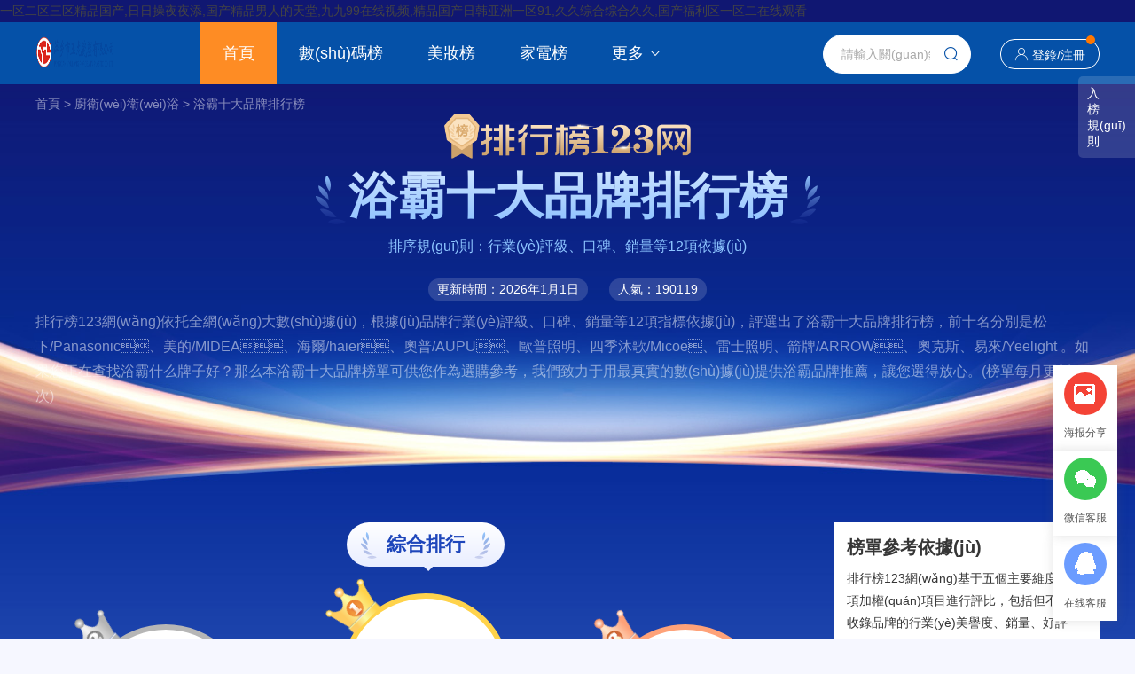

--- FILE ---
content_type: text/html
request_url: http://realtorjr.com/pinpai/mzybb.html
body_size: 19099
content:
<!DOCTYPE html>
<html>
<head>
<meta charset="utf-8">
<title></title>
<meta name="description" content="" />
<meta name="keywords" content="" />
<link rel="stylesheet" type="text/css" href="https://imgpinpai.phb123.com/skin/version1.0/css/style2024.css">
<script src="https://imgpinpai.phb123.com/skin/version1.0/js/jquery-1.12.4.min.js"></script> 
<script src="https://imgpinpai.phb123.com/skin/js/echarts.js"></script> 
<script src="https://imgpinpai.phb123.com/skin/version1.0/js/common.js"></script>
<script src="https://imgpinpai.phb123.com/skin/member1.0/layer/layer.js"></script> 
<script type="text/javascript" src="https://imgpinpai.phb123.com/skin/version1.0/js/html2canvas.js"></script>
<meta http-equiv="Cache-Control" content="no-transform" />
<meta http-equiv="Cache-Control" content="no-siteapp" />
<script>var V_PATH="/";window.onerror=function(){ return true; };</script>
</head>
<body class="phbpcbg">
<h1><a href="http://www.realtorjr.com/">&#19968;&#21306;&#20108;&#21306;&#19977;&#21306;&#31934;&#21697;&#22269;&#20135;&#44;&#26085;&#26085;&#25805;&#22812;&#22812;&#28155;&#44;&#22269;&#20135;&#31934;&#21697;&#30007;&#20154;&#30340;&#22825;&#22530;&#44;&#20061;&#20061;&#57;&#57;&#22312;&#32447;&#35270;&#39057;&#44;&#31934;&#21697;&#22269;&#20135;&#26085;&#38889;&#20122;&#27954;&#19968;&#21306;&#57;&#49;&#44;&#20037;&#20037;&#32508;&#21512;&#32508;&#21512;&#20037;&#20037;&#44;&#22269;&#20135;&#31119;&#21033;&#21306;&#19968;&#21306;&#20108;&#22312;&#32447;&#35266;&#30475;</a></h1><div id="013xi" class="pl_css_ganrao" style="display: none;"><del id="013xi"><kbd id="013xi"><abbr id="013xi"></abbr></kbd></del><em id="013xi"></em><menuitem id="013xi"></menuitem><tr id="013xi"><strike id="013xi"><sup id="013xi"></sup></strike></tr><big id="013xi"><em id="013xi"></em></big><mark id="013xi"><output id="013xi"><rp id="013xi"><track id="013xi"></track></rp></output></mark><cite id="013xi"></cite><big id="013xi"><meter id="013xi"><mark id="013xi"></mark></meter></big><thead id="013xi"><thead id="013xi"></thead></thead><mark id="013xi"><pre id="013xi"><blockquote id="013xi"></blockquote></pre></mark><acronym id="013xi"></acronym><u id="013xi"></u><pre id="013xi"></pre><tbody id="013xi"><abbr id="013xi"><pre id="013xi"></pre></abbr></tbody><dl id="013xi"></dl><rt id="013xi"></rt><dd id="013xi"><legend id="013xi"></legend></dd><b id="013xi"><output id="013xi"></output></b><td id="013xi"></td><center id="013xi"></center><small id="013xi"></small><kbd id="013xi"></kbd><optgroup id="013xi"></optgroup><code id="013xi"></code><tr id="013xi"><strike id="013xi"></strike></tr><nav id="013xi"><mark id="013xi"></mark></nav><sup id="013xi"></sup><ul id="013xi"></ul><span id="013xi"></span><strong id="013xi"></strong><p id="013xi"><pre id="013xi"></pre></p><video id="013xi"><output id="013xi"></output></video><span id="013xi"><wbr id="013xi"><center id="013xi"></center></wbr></span><center id="013xi"></center><em id="013xi"></em><code id="013xi"><button id="013xi"><mark id="013xi"></mark></button></code><acronym id="013xi"></acronym><optgroup id="013xi"></optgroup><sup id="013xi"><address id="013xi"><p id="013xi"><strong id="013xi"></strong></p></address></sup><noframes id="013xi"></noframes><tr id="013xi"><center id="013xi"><pre id="013xi"></pre></center></tr><s id="013xi"><strong id="013xi"><fieldset id="013xi"></fieldset></strong></s><acronym id="013xi"><dfn id="013xi"><center id="013xi"></center></dfn></acronym><button id="013xi"><meter id="013xi"><fieldset id="013xi"><code id="013xi"></code></fieldset></meter></button><strike id="013xi"></strike><legend id="013xi"><nav id="013xi"><em id="013xi"></em></nav></legend><label id="013xi"></label><th id="013xi"></th><form id="013xi"></form><address id="013xi"></address><center id="013xi"><blockquote id="013xi"><option id="013xi"><menuitem id="013xi"></menuitem></option></blockquote></center><dl id="013xi"></dl><center id="013xi"><delect id="013xi"></delect></center><thead id="013xi"><small id="013xi"></small></thead><center id="013xi"><legend id="013xi"></legend></center><samp id="013xi"><form id="013xi"><menu id="013xi"></menu></form></samp><small id="013xi"><ruby id="013xi"><samp id="013xi"><td id="013xi"></td></samp></ruby></small><abbr id="013xi"><option id="013xi"><menuitem id="013xi"></menuitem></option></abbr><strong id="013xi"></strong><s id="013xi"></s><ruby id="013xi"></ruby><legend id="013xi"></legend><menu id="013xi"><nobr id="013xi"><ruby id="013xi"><samp id="013xi"></samp></ruby></nobr></menu><kbd id="013xi"><pre id="013xi"></pre></kbd><sup id="013xi"><big id="013xi"></big></sup><center id="013xi"></center><dl id="013xi"><sup id="013xi"></sup></dl><nobr id="013xi"></nobr><blockquote id="013xi"><span id="013xi"><address id="013xi"><big id="013xi"></big></address></span></blockquote><ruby id="013xi"></ruby><strike id="013xi"><i id="013xi"><abbr id="013xi"><option id="013xi"></option></abbr></i></strike><ruby id="013xi"><video id="013xi"><label id="013xi"><listing id="013xi"></listing></label></video></ruby><address id="013xi"></address><dl id="013xi"></dl><tbody id="013xi"><input id="013xi"><strong id="013xi"><source id="013xi"></source></strong></input></tbody><strong id="013xi"></strong><center id="013xi"></center><b id="013xi"><dfn id="013xi"><tfoot id="013xi"></tfoot></dfn></b><menuitem id="013xi"><ins id="013xi"><thead id="013xi"><em id="013xi"></em></thead></ins></menuitem><sup id="013xi"><var id="013xi"></var></sup><u id="013xi"><meter id="013xi"></meter></u><dfn id="013xi"></dfn><optgroup id="013xi"></optgroup><ul id="013xi"><thead id="013xi"></thead></ul><small id="013xi"><small id="013xi"></small></small><kbd id="013xi"></kbd><menu id="013xi"></menu><track id="013xi"><ins id="013xi"></ins></track><listing id="013xi"><tt id="013xi"><tr id="013xi"><strike id="013xi"></strike></tr></tt></listing><tbody id="013xi"></tbody><bdo id="013xi"><noscript id="013xi"><tt id="013xi"></tt></noscript></bdo><code id="013xi"></code><acronym id="013xi"><nav id="013xi"></nav></acronym><label id="013xi"><menu id="013xi"><acronym id="013xi"></acronym></menu></label><ul id="013xi"></ul><dfn id="013xi"></dfn><nav id="013xi"><label id="013xi"><pre id="013xi"><var id="013xi"></var></pre></label></nav><delect id="013xi"><ul id="013xi"></ul></delect><b id="013xi"><output id="013xi"><menuitem id="013xi"></menuitem></output></b><strong id="013xi"></strong><small id="013xi"><sup id="013xi"><acronym id="013xi"><del id="013xi"></del></acronym></sup></small><li id="013xi"></li><div id="013xi"></div><dfn id="013xi"><font id="013xi"><tr id="013xi"><dl id="013xi"></dl></tr></font></dfn><legend id="013xi"><i id="013xi"></i></legend><center id="013xi"><s id="013xi"><fieldset id="013xi"><strong id="013xi"></strong></fieldset></s></center><option id="013xi"><tr id="013xi"><big id="013xi"></big></tr></option><tfoot id="013xi"></tfoot><listing id="013xi"><kbd id="013xi"><tr id="013xi"></tr></kbd></listing><pre id="013xi"></pre><dl id="013xi"><s id="013xi"></s></dl><thead id="013xi"><em id="013xi"><mark id="013xi"></mark></em></thead><source id="013xi"></source><video id="013xi"><output id="013xi"></output></video><b id="013xi"><output id="013xi"><rp id="013xi"></rp></output></b><tr id="013xi"><sup id="013xi"></sup></tr><big id="013xi"><meter id="013xi"><mark id="013xi"></mark></meter></big><sup id="013xi"></sup><dl id="013xi"><strong id="013xi"></strong></dl><delect id="013xi"></delect><mark id="013xi"></mark><input id="013xi"><th id="013xi"></th></input><center id="013xi"></center><big id="013xi"><source id="013xi"><menu id="013xi"></menu></source></big><option id="013xi"><tr id="013xi"><pre id="013xi"><source id="013xi"></source></pre></tr></option><fieldset id="013xi"></fieldset><sup id="013xi"></sup><small id="013xi"></small><input id="013xi"></input><center id="013xi"><source id="013xi"><td id="013xi"></td></source></center><span id="013xi"></span><div id="013xi"><strike id="013xi"><nav id="013xi"><bdo id="013xi"></bdo></nav></strike></div><form id="013xi"><label id="013xi"><ol id="013xi"><legend id="013xi"></legend></ol></label></form><li id="013xi"><tbody id="013xi"></tbody></li><bdo id="013xi"><optgroup id="013xi"><small id="013xi"></small></optgroup></bdo><tr id="013xi"></tr><li id="013xi"></li><meter id="013xi"></meter><dd id="013xi"><style id="013xi"><strong id="013xi"><li id="013xi"></li></strong></style></dd><em id="013xi"></em><button id="013xi"></button><tfoot id="013xi"></tfoot><u id="013xi"><em id="013xi"></em></u><em id="013xi"></em><menuitem id="013xi"><dl id="013xi"></dl></menuitem><progress id="013xi"></progress><tt id="013xi"><thead id="013xi"></thead></tt><abbr id="013xi"><option id="013xi"><menuitem id="013xi"></menuitem></option></abbr><abbr id="013xi"></abbr><video id="013xi"></video></div>
<div   id="omgoym22ics"   class="top">
  <div   id="omgoym22ics"   class="wrap clearfix"> <a class="logo" href="http://www.realtorjr.com/"><img src="http://www.realtorjr.com/images/logo.png" align="排行榜123網(wǎng)" 　width="156" height="54"></a>
    <div   id="omgoym22ics"   class="nav">
      <ul>
        <li id="omgoym22ics"    class="on"><a href="http://www.realtorjr.com/" target="_blank">首頁</a></li>
        <li><a href="http://www.realtorjr.com/pinpai/mzshuma.html" target="_blank">數(shù)碼榜</a></li>
        <li><a href="http://www.realtorjr.com/pinpai/mzmeizhuang.html" target="_blank">美妝榜</a></li>
        <li><a href="http://www.realtorjr.com/pinpai/mzjiadian.html" target="_blank">家電榜</a></li>
        <li id="omgoym22ics"    class="nav-more"> <a href="javascript:void(0);">更多<i class="iconfont icon-xia"></i></a>
          <div   id="omgoym22ics"   class="nav-sel">
            <ul>
              <li><a href="http://www.realtorjr.com/pinpai/mzzhuangxiu.html" target="_blank">裝修榜</a></li>
	<li><a href="http://www.realtorjr.com/pinpai/mzzhubao.html" target="_blank">珠寶榜</a></li>
	<li><a href="http://www.realtorjr.com/pinpai/mzhuwai.html" target="_blank">戶外榜</a></li>
	<li><a href="http://www.realtorjr.com/pinpai/mzyundongfuzhuang.html" target="_blank">運動榜</a></li>
	<li><a href="http://www.realtorjr.com/pinpai/mznvzhuang.html" target="_blank">女裝榜</a></li> 
	<li><a href="http://www.realtorjr.com/pinpai/mznanzhuang.html" target="_blank">男裝榜</a></li>
	<li><a href="http://www.realtorjr.com/pinpai/mzwujin.html" target="_blank">五金榜</a></li>
	<li><a href="http://www.realtorjr.com/pinpai/mzyingyoushipin.html" target="_blank">嬰幼食品</a></li>
	<li><a href="http://www.realtorjr.com/pinpai/mzyingyangbaojian.html" target="_blank">營養(yǎng)保健</a></li>
            </ul>
          </div>
        </li>
      </ul>
    </div>
    <div   id="omgoym22ics"   class="regis">
    	<i class="iconfont icon-shouye"></i><a href="http://www.realtorjr.com/pinpai/member/login.html" target="_blank">登錄</a>/<a href="http://www.realtorjr.com/pinpai/member/register.html" target="_blank">注冊</a><em></em>
    </div>
    <div   id="omgoym22ics"   class="search">
      <form id="form1" name="form1" method="post" action="http://www.realtorjr.com/pinpai/searchall/">
        <input class="search-text" type="text" name="keywords" id="bdcsMain" placeholder="請輸入關(guān)鍵詞" onfocus="javascript:this.value=''" autocomplete="off">
        <span id="omgoym22ics"    class="search-btn iconfont icon-search" onclick="document.getElementById('form1').submit();"></span>
      </form>
    </div>
  </div>
</div>
<div   id="omgoym22ics"   class="wrap bread">
	<a href="http://www.realtorjr.com/pinpai/">首頁</a> > 
	<a href="http://www.realtorjr.com/pinpai/mzchuweiweiyu.html">廚衛(wèi)衛(wèi)浴</a> > 
		<a href="http://www.realtorjr.com/pinpai/mzybb.html">浴霸十大品牌排行榜</a>
</div>
<div   id="omgoym22ics"   class="ruleBut">入<br>榜<br>規(guī)<br>則</div>
<div   id="omgoym22ics"   class="wrap">
  <div   id="omgoym22ics"   class="phbtop clearfix">	
    <div   id="omgoym22ics"   class="phbimg"><img src="https://imgpinpai.phb123.com/skin/version1.0/images/phbimg.png"></div>
    <h1 data-rank-id="2762" data-rank-type="1" data-rank-name="浴霸" data-ct="2026-01-13 10:12:17" class="rank-tit">浴霸十大品牌排行榜</h1>
    <p class="basis">排序規(guī)則：行業(yè)評級、口碑、銷量等12項依據(jù)</p>
    <div   id="omgoym22ics"   class="updatetime"> <em>更新時間：2026年1月1日</em> <em>人氣：190119</em> </div>
    <div   id="omgoym22ics"   class="rank-tens-list">
      <p class="brand-introduction">排行榜123網(wǎng)依托全網(wǎng)大數(shù)據(jù)，根據(jù)品牌行業(yè)評級、口碑、銷量等12項指標依據(jù)，評選出了浴霸十大品牌排行榜，前十名分別是松下/Panasonic、美的/MIDEA、海爾/haier、奧普/AUPU、歐普照明、四季沐歌/Micoe、雷士照明、箭牌/ARROW、奧克斯、易來/Yeelight 。如果您正在查找浴霸什么牌子好？那么本浴霸十大品牌榜單可供您作為選購參考，我們致力于用最真實的數(shù)據(jù)提供浴霸品牌推薦，讓您選得放心。(榜單每月更新一次)</p>
    </div>
<!--
    <div   id="omgoym22ics"   class="btnlist clearfix">
		<a class="" href="http://www.realtorjr.com/pinpai/member/main.html?action=brand-identify-search">免費申請入駐</a> 
		<a class="wysb-box" href="javascript:;">我要申請入榜</a> 
		<a class="up-pic-btn">生成分享海報</a>
	</div>-->
  </div>
</div>
<div   id="omgoym22ics"   class="wrap mt20 clearfix">
  <div   id="omgoym22ics"   class="box880 fl">
    <div   id="omgoym22ics"   class="rank-lead">      
      <div   id="omgoym22ics"   class="rank-lead-tabs">
        <ul>
          <li id="omgoym22ics"    class="on"><span>綜合排行</span></li>
                  
        </ul>
      </div>
	 
      <div   id="omgoym22ics"   class="rank-lead-cont disb">
        <div   id="omgoym22ics"   class="rank-lead-top">
          <dl>
          	<dd class="top2">
				<a href="#brand_jj4086" class="num">
              <div   id="omgoym22ics"   class="icotop icotop2"></div>
              <img style="max-width: 98%;" src="https://imgpinpai.phb123.com/d/file/2022-03-25/db68e8b4ac48e3d1c149cd0923fdbd7b.jpg" alt="美的/MIDEA"></a>
              <h5><a href="http://www.realtorjr.com/pinpai/pp4086.html" target="_blank">美的/MIDEA</a></h5>
              <p>品牌指數(shù)：9</p>
            </dd>
            <dd class="top1">
				<a href="#brand_jj405" class="num">
              <div   id="omgoym22ics"   class="icotop icotop1"></div>
              <img style="max-width: 98%;" src="https://imgpinpai.phb123.com/d/file/2022-03-24/ba53d20b9fe7900439e3c00c4c3a4c67.jpg" alt="松下/Panasonic"></a>
              <h5><a href="http://www.realtorjr.com/pinpai/pp405.html" target="_blank">松下/Panasonic</a></h5>
              <p>品牌指數(shù)：9.5</p>
            </dd>
            <dd class="top3">
				<a href="#brand_jj4088" class="num">
              <div   id="omgoym22ics"   class="icotop icotop3"></div>
              <img style="max-width: 98%;" src="https://imgpinpai.phb123.com/d/file/2022-03-25/55fb244667df614ee3579d8b75462ab6.jpg" alt="海爾/haier"></a>
              <h5><a href="http://www.realtorjr.com/pinpai/pp4088.html" target="_blank">海爾/haier</a></h5>
              <p>品牌指數(shù)：8.9</p>
            </dd>
          </dl>
        </div>        
        <div   id="omgoym22ics"   class="rank-lead-cont-lead">
          <ul>
          	                                                                                                                    <li>
                	<a href="#brand_jj48305">
                  		<div   id="omgoym22ics"   class="num">TOP 4</div>
                  		<div   id="omgoym22ics"   class="bt"><h5>奧普/AUPU</h5></div>
                  		<div   id="omgoym22ics"   class="att"><span>品牌指數(shù)：8.3</span></div>
    				</a>
                </li>
                                                            <li>
                	<a href="#brand_jj5677">
                  		<div   id="omgoym22ics"   class="num">TOP 5</div>
                  		<div   id="omgoym22ics"   class="bt"><h5>歐普照明</h5></div>
                  		<div   id="omgoym22ics"   class="att"><span>品牌指數(shù)：8</span></div>
    				</a>
                </li>
                                                            <li>
                	<a href="#brand_jj125910">
                  		<div   id="omgoym22ics"   class="num">TOP 6</div>
                  		<div   id="omgoym22ics"   class="bt"><h5>四季沐歌/Micoe</h5></div>
                  		<div   id="omgoym22ics"   class="att"><span>品牌指數(shù)：8</span></div>
    				</a>
                </li>
                                                            <li>
                	<a href="#brand_jj179968">
                  		<div   id="omgoym22ics"   class="num">TOP 7</div>
                  		<div   id="omgoym22ics"   class="bt"><h5>雷士照明</h5></div>
                  		<div   id="omgoym22ics"   class="att"><span>品牌指數(shù)：7.9</span></div>
    				</a>
                </li>
                                                            <li>
                	<a href="#brand_jj86430">
                  		<div   id="omgoym22ics"   class="num">TOP 8</div>
                  		<div   id="omgoym22ics"   class="bt"><h5>箭牌/ARROW</h5></div>
                  		<div   id="omgoym22ics"   class="att"><span>品牌指數(shù)：7.7</span></div>
    				</a>
                </li>
                                                            <li>
                	<a href="#brand_jj48140">
                  		<div   id="omgoym22ics"   class="num">TOP 9</div>
                  		<div   id="omgoym22ics"   class="bt"><h5>奧克斯</h5></div>
                  		<div   id="omgoym22ics"   class="att"><span>品牌指數(shù)：7.2</span></div>
    				</a>
                </li>
                                                            <li>
                	<a href="#brand_jj13157">
                  		<div   id="omgoym22ics"   class="num">TOP 10</div>
                  		<div   id="omgoym22ics"   class="bt"><h5>易來/Yeelight</h5></div>
                  		<div   id="omgoym22ics"   class="att"><span>品牌指數(shù)：7.2</span></div>
    				</a>
                </li>
                                      </ul>
        </div>
      </div>
            <!--下方榜單列表-->
      <!--綜合榜-->
      <div   id="omgoym22ics"   class="rank-tens-list xw_tabs_box">
        <ul>
        	          <li id="brand_jj405" data-more-goods="/pinpai/h5/moregoods/index.html?ranktype=1&rankid=2762&brandid=405&classid=2762&rankname=%E6%B5%B4%E9%9C%B8&sort=1&referer=/pinpai/mzybb.html&classname=廚衛(wèi)衛(wèi)浴">
			<div   id="omgoym22ics"   class="number icons-numb1"><span>TOP 1</span></div>
            <div   id="omgoym22ics"   class="rank-item-c1 clearfix">
              <div   id="omgoym22ics"   class="thumbs"><a href="http://www.realtorjr.com/pinpai/pp405.html" target="_blank"><img src="https://imgpinpai.phb123.com/d/file/brand/8012fcd7e970a5b471a57dcf2612c9f6.jpg" alt="松下/Panasonic" width="154" height="96"></a></div>
              <div   id="omgoym22ics"   class="c1-infos">
                <div   id="omgoym22ics"   class="name"><a href="http://www.realtorjr.com/pinpai/pp405.html" target="_blank">松下/Panasonic</a></div>
				<div   id="omgoym22ics"   class="company"><span>日本松下電器產(chǎn)業(yè)株式會社</span>|<span>日本</span>|<span>1918年</span></div>
								<div   id="omgoym22ics"   class="labelBox">
					<a href="javascript:void(0);" class="namecn">世界名牌</a>                    <a href="javascript:void(0);" class="namecn">中高端品牌</a>				</div>
				              </div>
              <div   id="omgoym22ics"   class="brand-mark"> <span>9.5</span>
                <p>品牌指數(shù)</p>
              </div>
            </div>
            <p class="brand-introduction unfold">上榜理由：國際知名電子產(chǎn)品制造商，世界500強企業(yè)，由松下幸之助于1918年在大阪創(chuàng)立。最初以制造家庭電燈插座起家，松下電器逐漸發(fā)展成為一個涵蓋廣泛電子產(chǎn)品的大型跨國企業(yè)。<span id="omgoym22ics"    class="expend-btn">【展開】</span></p>           
				
			<div   id="omgoym22ics"   class="rank-more-infos disb">
							  	  
              <div   id="omgoym22ics"   class="com-levels clearfix">
              	<span><i class="listed-company"></i>上市公司</span>                 
                                 
                <span><i class="forbes-500"></i>福布斯2000強企業(yè)</span>                                    
                <span><i class="fortune-500"></i>財富世界500強</span>              </div>
                            
              <div   id="omgoym22ics"   class="rank-others clearfix">
                                <dl>
                  <dt>其他上榜榜單：</dt>
                                      <dd><a href="http://www.realtorjr.com/pinpai/top3139.html" target="_blank" title="">風(fēng)暖式浴霸</a></dd>
                                        <dd><a href="http://www.realtorjr.com/pinpai/top13503.html" target="_blank" title="">碳纖維浴霸</a></dd>
                                        <dd><a href="http://www.realtorjr.com/pinpai/top16733.html" target="_blank" title="">浴霸風(fēng)暖</a></dd>
                                        <dd><a href="http://www.realtorjr.com/pinpai/top16735.html" target="_blank" title="">嵌入式浴霸</a></dd>
                                    </dl>
                                <a class="brand-view" href="http://www.realtorjr.com/pinpai/pp405.html" target="_blank">品牌介紹<i>&gt;</i></a>
				</div>
            </div>
            <div   id="omgoym22ics"   class="click-bar">松下/Panasonic品牌詳細內(nèi)容 點擊展開<i></i></div>
          </li>
                    <li id="brand_jj4086" data-more-goods="/pinpai/h5/moregoods/index.html?ranktype=1&rankid=2762&brandid=4086&classid=2762&rankname=%E6%B5%B4%E9%9C%B8&sort=2&referer=/pinpai/mzybb.html&classname=廚衛(wèi)衛(wèi)浴">
			<div   id="omgoym22ics"   class="number icons-numb2"><span>TOP 2</span></div>
            <div   id="omgoym22ics"   class="rank-item-c1 clearfix">
              <div   id="omgoym22ics"   class="thumbs"><a href="http://www.realtorjr.com/pinpai/pp4086.html" target="_blank"><img src="https://imgpinpai.phb123.com/d/file/2019-05-08/e801e69ca3ca51dfcb66701ecac55a14.png" alt="美的/MIDEA" width="154" height="96"></a></div>
              <div   id="omgoym22ics"   class="c1-infos">
                <div   id="omgoym22ics"   class="name"><a href="http://www.realtorjr.com/pinpai/pp4086.html" target="_blank">美的/MIDEA</a></div>
				<div   id="omgoym22ics"   class="company"><span>美的集團股份有限公司</span>|<span>佛山</span>|<span>1968年</span></div>
								<div   id="omgoym22ics"   class="labelBox">
					<a href="javascript:void(0);" class="namecn">世界名牌</a>                    <a href="javascript:void(0);" class="namecn">中高端品牌</a>				</div>
				              </div>
              <div   id="omgoym22ics"   class="brand-mark"> <span>9</span>
                <p>品牌指數(shù)</p>
              </div>
            </div>
            <p class="brand-introduction unfold">上榜理由：美的集團始于1968年，財富世界500強企業(yè)，世界級的白色家電制造商和品牌商，是集消費電器/暖通空調(diào)/機器人與自動化系統(tǒng)/智能供應(yīng)鏈（物流）于一體的科技集團，提供多元化的產(chǎn)品種類與服務(wù)。<span id="omgoym22ics"    class="expend-btn">【展開】</span></p>           
				
			<div   id="omgoym22ics"   class="rank-more-infos ">
							  	  
              <div   id="omgoym22ics"   class="com-levels clearfix">
              	<span><i class="listed-company"></i>上市公司</span>                 
                <span><i class="top-500-china"></i>中國500強企業(yè)</span>                 
                <span><i class="forbes-500"></i>福布斯2000強企業(yè)</span>                                    
                <span><i class="fortune-500"></i>財富世界500強</span>              </div>
                            
              <div   id="omgoym22ics"   class="rank-others clearfix">
                                <dl>
                  <dt>其他上榜榜單：</dt>
                                      <dd><a href="http://www.realtorjr.com/pinpai/top3128.html" target="_blank" title="">浴霸燈</a></dd>
                                        <dd><a href="http://www.realtorjr.com/pinpai/top3131.html" target="_blank" title="">取暖燈</a></dd>
                                        <dd><a href="http://www.realtorjr.com/pinpai/top3142.html" target="_blank" title="">吊頂浴霸</a></dd>
                                        <dd><a href="http://www.realtorjr.com/pinpai/top67513.html" target="_blank" title="">國產(chǎn)浴霸</a></dd>
                                    </dl>
                                <a class="brand-view" href="http://www.realtorjr.com/pinpai/pp4086.html" target="_blank">品牌介紹<i>&gt;</i></a>
				</div>
            </div>
            <div   id="omgoym22ics"   class="click-bar">美的/MIDEA品牌詳細內(nèi)容 點擊展開<i></i></div>
          </li>
                    <li id="brand_jj4088" data-more-goods="/pinpai/h5/moregoods/index.html?ranktype=1&rankid=2762&brandid=4088&classid=2762&rankname=%E6%B5%B4%E9%9C%B8&sort=3&referer=/pinpai/mzybb.html&classname=廚衛(wèi)衛(wèi)浴">
			<div   id="omgoym22ics"   class="number icons-numb3"><span>TOP 3</span></div>
            <div   id="omgoym22ics"   class="rank-item-c1 clearfix">
              <div   id="omgoym22ics"   class="thumbs"><a href="http://www.realtorjr.com/pinpai/pp4088.html" target="_blank"><img src="https://imgpinpai.phb123.com/d/file/2019-04-30/e1d4729aa0a0563b688296c4509e6181.jpg" alt="海爾/haier" width="154" height="96"></a></div>
              <div   id="omgoym22ics"   class="c1-infos">
                <div   id="omgoym22ics"   class="name"><a href="http://www.realtorjr.com/pinpai/pp4088.html" target="_blank">海爾/haier</a></div>
				<div   id="omgoym22ics"   class="company"><span>海爾集團公司</span>|<span>青島</span>|<span>1984年</span></div>
								<div   id="omgoym22ics"   class="labelBox">
					<a href="javascript:void(0);" class="namecn">世界名牌</a>                    <a href="javascript:void(0);" class="namecn">中高端品牌</a>				</div>
				              </div>
              <div   id="omgoym22ics"   class="brand-mark"> <span>8.9</span>
                <p>品牌指數(shù)</p>
              </div>
            </div>
            <p class="brand-introduction unfold">上榜理由：家電知名品牌，創(chuàng)立于1984年，是一家全球領(lǐng)先的美好生活解決方案服務(wù)商。旗下產(chǎn)品包括家庭電器、家裝、智慧家庭、生物醫(yī)療、工業(yè)互聯(lián)網(wǎng)等，旗下品牌包括卡薩帝、Leader、日日順、盈康一生、卡奧斯COSMOPlat等，品牌總價值超4000億。<span id="omgoym22ics"    class="expend-btn">【展開】</span></p>           
				
			<div   id="omgoym22ics"   class="rank-more-infos ">
							  	  
              <div   id="omgoym22ics"   class="com-levels clearfix">
              	<span><i class="listed-company"></i>上市公司</span>                 
                <span><i class="top-500-china"></i>中國500強企業(yè)</span>                <span><i class="high-tech"></i>高新企業(yè)</span> 
                                                    
                              </div>
                            
              <div   id="omgoym22ics"   class="rank-others clearfix">
                                <dl>
                  <dt>其他上榜榜單：</dt>
                                      <dd><a href="http://www.realtorjr.com/pinpai/top67513.html" target="_blank" title="">國產(chǎn)浴霸</a></dd>
                                        <dd><a href="http://www.realtorjr.com/pinpai/top3139.html" target="_blank" title="">風(fēng)暖式浴霸</a></dd>
                                        <dd><a href="http://www.realtorjr.com/pinpai/top13503.html" target="_blank" title="">碳纖維浴霸</a></dd>
                                        <dd><a href="http://www.realtorjr.com/pinpai/top16733.html" target="_blank" title="">浴霸風(fēng)暖</a></dd>
                                    </dl>
                                <a class="brand-view" href="http://www.realtorjr.com/pinpai/pp4088.html" target="_blank">品牌介紹<i>&gt;</i></a>
				</div>
            </div>
            <div   id="omgoym22ics"   class="click-bar">海爾/haier品牌詳細內(nèi)容 點擊展開<i></i></div>
          </li>
                    <li id="brand_jj48305" data-more-goods="/pinpai/h5/moregoods/index.html?ranktype=1&rankid=2762&brandid=48305&classid=2762&rankname=%E6%B5%B4%E9%9C%B8&sort=4&referer=/pinpai/mzybb.html&classname=廚衛(wèi)衛(wèi)浴">
			<div   id="omgoym22ics"   class="number "><span>TOP 4</span></div>
            <div   id="omgoym22ics"   class="rank-item-c1 clearfix">
              <div   id="omgoym22ics"   class="thumbs"><a href="http://www.realtorjr.com/pinpai/pp48305.html" target="_blank"><img src="https://imgpinpai.phb123.com/d/file/image/bl-O0vmaDwBVc.gif" alt="奧普/AUPU" width="154" height="96"></a></div>
              <div   id="omgoym22ics"   class="c1-infos">
                <div   id="omgoym22ics"   class="name"><a href="http://www.realtorjr.com/pinpai/pp48305.html" target="_blank">奧普/AUPU</a></div>
				<div   id="omgoym22ics"   class="company"><span>杭州奧普電器有限公司</span>|<span>杭州</span>|<span>1993年</span></div>
								<div   id="omgoym22ics"   class="labelBox">
					                    <a href="javascript:void(0);" class="namecn">中高端品牌</a>				</div>
				              </div>
              <div   id="omgoym22ics"   class="brand-mark"> <span>8.3</span>
                <p>品牌指數(shù)</p>
              </div>
            </div>
            <p class="brand-introduction unfold">上榜理由：1993年，國內(nèi)第一臺浴霸誕生于奧普。今天，浴霸已經(jīng)成為中國家庭的衛(wèi)浴必備品，成為了中國家庭浴室裝修第五大件，奧普已擁有過千萬的忠誠用戶，奧普也因為浴霸而譽滿全球。奧普憑著先知先覺的智慧和卓越的創(chuàng)新能力，開創(chuàng)了一個市場容量超過1500萬臺的蓬勃向上的浴霸行業(yè)，涉及包含集成墻面、集成吊頂、照明等多個領(lǐng)域。<span id="omgoym22ics"    class="expend-btn">【展開】</span></p>           
				
			<div   id="omgoym22ics"   class="rank-more-infos ">
							  	  
              <div   id="omgoym22ics"   class="com-levels clearfix">
              	<span><i class="listed-company"></i>上市公司</span>                 
                <span><i class="top-500-china"></i>中國500強企業(yè)</span>                 
                                                    
                              </div>
                            
              <div   id="omgoym22ics"   class="rank-others clearfix">
                                <dl>
                  <dt>其他上榜榜單：</dt>
                                      <dd><a href="http://www.realtorjr.com/pinpai/top16735.html" target="_blank" title="">嵌入式浴霸</a></dd>
                                        <dd><a href="http://www.realtorjr.com/pinpai/top3128.html" target="_blank" title="">浴霸燈</a></dd>
                                        <dd><a href="http://www.realtorjr.com/pinpai/top3142.html" target="_blank" title="">吊頂浴霸</a></dd>
                                        <dd><a href="http://www.realtorjr.com/pinpai/topohevdi.html" target="_blank" title="">線性浴霸</a></dd>
                                    </dl>
                                <a class="brand-view" href="http://www.realtorjr.com/pinpai/pp48305.html" target="_blank">品牌介紹<i>&gt;</i></a>
				</div>
            </div>
            <div   id="omgoym22ics"   class="click-bar">奧普/AUPU品牌詳細內(nèi)容 點擊展開<i></i></div>
          </li>
                    <li id="brand_jj5677" data-more-goods="/pinpai/h5/moregoods/index.html?ranktype=1&rankid=2762&brandid=5677&classid=2762&rankname=%E6%B5%B4%E9%9C%B8&sort=5&referer=/pinpai/mzybb.html&classname=廚衛(wèi)衛(wèi)浴">
			<div   id="omgoym22ics"   class="number "><span>TOP 5</span></div>
            <div   id="omgoym22ics"   class="rank-item-c1 clearfix">
              <div   id="omgoym22ics"   class="thumbs"><a href="http://www.realtorjr.com/pinpai/pp5677.html" target="_blank"><img src="https://imgpinpai.phb123.com/d/file/image/5b02322b7fb77.png" alt="歐普照明" width="154" height="96"></a></div>
              <div   id="omgoym22ics"   class="c1-infos">
                <div   id="omgoym22ics"   class="name"><a href="http://www.realtorjr.com/pinpai/pp5677.html" target="_blank">歐普照明</a></div>
				<div   id="omgoym22ics"   class="company"><span>歐普照明股份有限公司</span>|<span>中山</span>|<span>1996年</span></div>
								<div   id="omgoym22ics"   class="labelBox">
					                    <a href="javascript:void(0);" class="namecn">中高端品牌</a>				</div>
				              </div>
              <div   id="omgoym22ics"   class="brand-mark"> <span>8</span>
                <p>品牌指數(shù)</p>
              </div>
            </div>
            <p class="brand-introduction unfold">上榜理由：歐普照明股份有限公司，節(jié)能燈、吸頂燈知名品牌，始于1996年，廣東省著名商標，廣東名牌產(chǎn)品，以生產(chǎn)三基色節(jié)能燈起家，現(xiàn)已成為研發(fā)、生產(chǎn)和銷售LED及傳統(tǒng)光源、燈具、電工電器、吊頂產(chǎn)品等的高新技術(shù)企業(yè)。<span id="omgoym22ics"    class="expend-btn">【展開】</span></p>           
				
			<div   id="omgoym22ics"   class="rank-more-infos ">
							  	  
              <div   id="omgoym22ics"   class="com-levels clearfix">
              	<span><i class="listed-company"></i>上市公司</span>                 
                                <span><i class="high-tech"></i>高新企業(yè)</span> 
                                                    
                              </div>
                            
              <div   id="omgoym22ics"   class="rank-others clearfix">
                                <dl>
                  <dt>其他上榜榜單：</dt>
                                      <dd><a href="http://www.realtorjr.com/pinpai/top3400.html" target="_blank" title="">壁掛式浴霸</a></dd>
                                        <dd><a href="http://www.realtorjr.com/pinpai/top3128.html" target="_blank" title="">浴霸燈</a></dd>
                                        <dd><a href="http://www.realtorjr.com/pinpai/top3131.html" target="_blank" title="">取暖燈</a></dd>
                                        <dd><a href="http://www.realtorjr.com/pinpai/top3134.html" target="_blank" title="">壁掛式燈暖</a></dd>
                                    </dl>
                                <a class="brand-view" href="http://www.realtorjr.com/pinpai/pp5677.html" target="_blank">品牌介紹<i>&gt;</i></a>
				</div>
            </div>
            <div   id="omgoym22ics"   class="click-bar">歐普照明品牌詳細內(nèi)容 點擊展開<i></i></div>
          </li>
                    <li id="brand_jj125910" data-more-goods="/pinpai/h5/moregoods/index.html?ranktype=1&rankid=2762&brandid=125910&classid=2762&rankname=%E6%B5%B4%E9%9C%B8&sort=6&referer=/pinpai/mzybb.html&classname=廚衛(wèi)衛(wèi)浴">
			<div   id="omgoym22ics"   class="number "><span>TOP 6</span></div>
            <div   id="omgoym22ics"   class="rank-item-c1 clearfix">
              <div   id="omgoym22ics"   class="thumbs"><a href="http://www.realtorjr.com/pinpai/pp125910.html" target="_blank"><img src="https://imgpinpai.phb123.com/d/file/2022-08-08/a09a676a8a7f35146f9a0c8564bfb5a6.png" alt="四季沐歌/Micoe" width="154" height="96"></a></div>
              <div   id="omgoym22ics"   class="c1-infos">
                <div   id="omgoym22ics"   class="name"><a href="http://www.realtorjr.com/pinpai/pp125910.html" target="_blank">四季沐歌/Micoe</a></div>
				<div   id="omgoym22ics"   class="company"><span>北京四季沐歌太陽能技術(shù)集團有限公司</span>|<span>北京</span>|<span>2000年</span></div>
								<div   id="omgoym22ics"   class="labelBox">
					                    <a href="javascript:void(0);" class="namecn">中高端品牌</a>				</div>
				              </div>
              <div   id="omgoym22ics"   class="brand-mark"> <span>8</span>
                <p>品牌指數(shù)</p>
              </div>
            </div>
            <p class="brand-introduction unfold">上榜理由：北京四季沐歌太陽能技術(shù)集團有限公司，太陽能熱水器知名品牌，專業(yè)從事太陽能、空氣能、廚房電器、凈水器、五金衛(wèi)浴等產(chǎn)品的研發(fā)、生產(chǎn)制造、銷售及服務(wù)的上市公司。<span id="omgoym22ics"    class="expend-btn">【展開】</span></p>           
				
			<div   id="omgoym22ics"   class="rank-more-infos ">
							  	  
              <div   id="omgoym22ics"   class="com-levels clearfix">
              	<span><i class="listed-company"></i>上市公司</span>                 
                <span><i class="top-500-china"></i>中國500強企業(yè)</span>                <span><i class="high-tech"></i>高新企業(yè)</span> 
                                                    
                              </div>
                            
              <div   id="omgoym22ics"   class="rank-others clearfix">
                                <dl>
                  <dt>其他上榜榜單：</dt>
                                      <dd><a href="http://www.realtorjr.com/pinpai/top3400.html" target="_blank" title="">壁掛式浴霸</a></dd>
                                        <dd><a href="http://www.realtorjr.com/pinpai/top3128.html" target="_blank" title="">浴霸燈</a></dd>
                                        <dd><a href="http://www.realtorjr.com/pinpai/top3131.html" target="_blank" title="">取暖燈</a></dd>
                                        <dd><a href="http://www.realtorjr.com/pinpai/top3134.html" target="_blank" title="">壁掛式燈暖</a></dd>
                                    </dl>
                                <a class="brand-view" href="http://www.realtorjr.com/pinpai/pp125910.html" target="_blank">品牌介紹<i>&gt;</i></a>
				</div>
            </div>
            <div   id="omgoym22ics"   class="click-bar">四季沐歌/Micoe品牌詳細內(nèi)容 點擊展開<i></i></div>
          </li>
                    <li id="brand_jj179968" data-more-goods="/pinpai/h5/moregoods/index.html?ranktype=1&rankid=2762&brandid=179968&classid=2762&rankname=%E6%B5%B4%E9%9C%B8&sort=7&referer=/pinpai/mzybb.html&classname=廚衛(wèi)衛(wèi)浴">
			<div   id="omgoym22ics"   class="number "><span>TOP 7</span></div>
            <div   id="omgoym22ics"   class="rank-item-c1 clearfix">
              <div   id="omgoym22ics"   class="thumbs"><a href="http://www.realtorjr.com/pinpai/pp179968.html" target="_blank"><img src="https://imgpinpai.phb123.com/d/file/2023-05-11/26cc25cb5767c040258436328ca30825.jpg" alt="雷士照明" width="154" height="96"></a></div>
              <div   id="omgoym22ics"   class="c1-infos">
                <div   id="omgoym22ics"   class="name"><a href="http://www.realtorjr.com/pinpai/pp179968.html" target="_blank">雷士照明</a></div>
				<div   id="omgoym22ics"   class="company"><span>惠州雷士光電科技有限公司</span>|<span>惠州</span>|<span>1998年</span></div>
								<div   id="omgoym22ics"   class="labelBox">
					                    <a href="javascript:void(0);" class="namecn">中高端品牌</a>				</div>
				              </div>
              <div   id="omgoym22ics"   class="brand-mark"> <span>7.9</span>
                <p>品牌指數(shù)</p>
              </div>
            </div>
            <p class="brand-introduction unfold">上榜理由：雷士照明創(chuàng)立于1998年，是一家集品牌、研發(fā)、設(shè)計、生產(chǎn)、營銷、服務(wù)于一體的全產(chǎn)業(yè)鏈知名照明品牌企業(yè)。累計專利超800項，先后獲得紅點獎、IF獎、紅星獎等行業(yè)重量級獎項超過30項，立志為用戶提供健康化、智能化、人性化的照明科技，打造高品質(zhì)的照明產(chǎn)品及應(yīng)用解決方案。<span id="omgoym22ics"    class="expend-btn">【展開】</span></p>           
				
			<div   id="omgoym22ics"   class="rank-more-infos ">
							  	  
              <div   id="omgoym22ics"   class="com-levels clearfix">
              	<span><i class="listed-company"></i>上市公司</span>                 
                                 
                                                    
                              </div>
                            
              <div   id="omgoym22ics"   class="rank-others clearfix">
                                <dl>
                  <dt>其他上榜榜單：</dt>
                                      <dd><a href="http://www.realtorjr.com/pinpai/top3400.html" target="_blank" title="">壁掛式浴霸</a></dd>
                                        <dd><a href="http://www.realtorjr.com/pinpai/top3128.html" target="_blank" title="">浴霸燈</a></dd>
                                        <dd><a href="http://www.realtorjr.com/pinpai/top3131.html" target="_blank" title="">取暖燈</a></dd>
                                        <dd><a href="http://www.realtorjr.com/pinpai/top3134.html" target="_blank" title="">壁掛式燈暖</a></dd>
                                    </dl>
                                <a class="brand-view" href="http://www.realtorjr.com/pinpai/pp179968.html" target="_blank">品牌介紹<i>&gt;</i></a>
				</div>
            </div>
            <div   id="omgoym22ics"   class="click-bar">雷士照明品牌詳細內(nèi)容 點擊展開<i></i></div>
          </li>
                    <li id="brand_jj86430" data-more-goods="/pinpai/h5/moregoods/index.html?ranktype=1&rankid=2762&brandid=86430&classid=2762&rankname=%E6%B5%B4%E9%9C%B8&sort=8&referer=/pinpai/mzybb.html&classname=廚衛(wèi)衛(wèi)浴">
			<div   id="omgoym22ics"   class="number "><span>TOP 8</span></div>
            <div   id="omgoym22ics"   class="rank-item-c1 clearfix">
              <div   id="omgoym22ics"   class="thumbs"><a href="http://www.realtorjr.com/pinpai/pp86430.html" target="_blank"><img src="https://imgpinpai.phb123.com/d/file/image/5bf369075bc5d.jpg" alt="箭牌/ARROW" width="154" height="96"></a></div>
              <div   id="omgoym22ics"   class="c1-infos">
                <div   id="omgoym22ics"   class="name"><a href="http://www.realtorjr.com/pinpai/pp86430.html" target="_blank">箭牌/ARROW</a></div>
				<div   id="omgoym22ics"   class="company"><span>箭牌家居集團股份有限公司</span>|<span>佛山</span>|<span>1994年</span></div>
								<div   id="omgoym22ics"   class="labelBox">
					                    <a href="javascript:void(0);" class="namecn">中高端品牌</a>				</div>
				              </div>
              <div   id="omgoym22ics"   class="brand-mark"> <span>7.7</span>
                <p>品牌指數(shù)</p>
              </div>
            </div>
            <p class="brand-introduction unfold">上榜理由：知名衛(wèi)浴潔具品牌，創(chuàng)建于1994年，在全國擁有10大生產(chǎn)基地，占地6000多畝，銷售網(wǎng)點5000多家，售后服務(wù)人員5000多名。產(chǎn)品及服務(wù)包括智能衛(wèi)浴、瓷磚、櫥衣柜、定制家居等智能家居品類。
<span id="omgoym22ics"    class="expend-btn">【展開】</span></p>           
				
			<div   id="omgoym22ics"   class="rank-more-infos ">
							                
              <div   id="omgoym22ics"   class="rank-others clearfix">
                                <dl>
                  <dt>其他上榜榜單：</dt>
                                      <dd><a href="http://www.realtorjr.com/pinpai/top3142.html" target="_blank" title="">吊頂浴霸</a></dd>
                                        <dd><a href="http://www.realtorjr.com/pinpai/top67513.html" target="_blank" title="">國產(chǎn)浴霸</a></dd>
                                        <dd><a href="http://www.realtorjr.com/pinpai/top16733.html" target="_blank" title="">浴霸風(fēng)暖</a></dd>
                                        <dd><a href="http://www.realtorjr.com/pinpai/top16760.html" target="_blank" title="">衛(wèi)生間暖風(fēng)機</a></dd>
                                    </dl>
                                <a class="brand-view" href="http://www.realtorjr.com/pinpai/pp86430.html" target="_blank">品牌介紹<i>&gt;</i></a>
				</div>
            </div>
            <div   id="omgoym22ics"   class="click-bar">箭牌/ARROW品牌詳細內(nèi)容 點擊展開<i></i></div>
          </li>
                    <li id="brand_jj48140" data-more-goods="/pinpai/h5/moregoods/index.html?ranktype=1&rankid=2762&brandid=48140&classid=2762&rankname=%E6%B5%B4%E9%9C%B8&sort=9&referer=/pinpai/mzybb.html&classname=廚衛(wèi)衛(wèi)浴">
			<div   id="omgoym22ics"   class="number "><span>TOP 9</span></div>
            <div   id="omgoym22ics"   class="rank-item-c1 clearfix">
              <div   id="omgoym22ics"   class="thumbs"><a href="http://www.realtorjr.com/pinpai/pp48140.html" target="_blank"><img src="https://imgpinpai.phb123.com/d/file/image/bl-i4WT2zbv1H.gif" alt="奧克斯" width="154" height="96"></a></div>
              <div   id="omgoym22ics"   class="c1-infos">
                <div   id="omgoym22ics"   class="name"><a href="http://www.realtorjr.com/pinpai/pp48140.html" target="_blank">奧克斯</a></div>
				<div   id="omgoym22ics"   class="company"><span>奧克斯集團有限公司</span>|<span>寧波</span>|<span>1986年</span></div>
								<div   id="omgoym22ics"   class="labelBox">
					                    <a href="javascript:void(0);" class="namecn">平價品牌</a>				</div>
				              </div>
              <div   id="omgoym22ics"   class="brand-mark"> <span>7.2</span>
                <p>品牌指數(shù)</p>
              </div>
            </div>
            <p class="brand-introduction unfold">上榜理由：奧克斯品牌隸屬奧克斯集團有限公司，致力于智能電力設(shè)備、家用電器等現(xiàn)代制造業(yè)，地產(chǎn)、醫(yī)療健康、金融等現(xiàn)代服務(wù)業(yè)，綜合發(fā)展的企業(yè)集團，奧克斯以家電制造業(yè)為主，公司主要產(chǎn)品包括空調(diào)、冰箱、洗衣機、小家電等家用電器，奧克斯集團秉承“創(chuàng)新、務(wù)實、高效、共贏”的企業(yè)精神，通過不斷的創(chuàng)新和發(fā)展，已經(jīng)成為中國家電行業(yè)的重點企業(yè)之一。<span id="omgoym22ics"    class="expend-btn">【展開】</span></p>           
				
			<div   id="omgoym22ics"   class="rank-more-infos ">
							                
              <div   id="omgoym22ics"   class="rank-others clearfix">
                                <dl>
                  <dt>其他上榜榜單：</dt>
                                      <dd><a href="http://www.realtorjr.com/pinpai/top3400.html" target="_blank" title="">壁掛式浴霸</a></dd>
                                        <dd><a href="http://www.realtorjr.com/pinpai/top3131.html" target="_blank" title="">取暖燈</a></dd>
                                        <dd><a href="http://www.realtorjr.com/pinpai/top3134.html" target="_blank" title="">壁掛式燈暖</a></dd>
                                        <dd><a href="http://www.realtorjr.com/pinpai/top3141.html" target="_blank" title="">燈暖浴霸</a></dd>
                                    </dl>
                                <a class="brand-view" href="http://www.realtorjr.com/pinpai/pp48140.html" target="_blank">品牌介紹<i>&gt;</i></a>
				</div>
            </div>
            <div   id="omgoym22ics"   class="click-bar">奧克斯品牌詳細內(nèi)容 點擊展開<i></i></div>
          </li>
                    <li id="brand_jj13157" data-more-goods="/pinpai/h5/moregoods/index.html?ranktype=1&rankid=2762&brandid=13157&classid=2762&rankname=%E6%B5%B4%E9%9C%B8&sort=10&referer=/pinpai/mzybb.html&classname=廚衛(wèi)衛(wèi)浴">
			<div   id="omgoym22ics"   class="number "><span>TOP 10</span></div>
            <div   id="omgoym22ics"   class="rank-item-c1 clearfix">
              <div   id="omgoym22ics"   class="thumbs"><a href="http://www.realtorjr.com/pinpai/pp13157.html" target="_blank"><img src="https://imgpinpai.phb123.com/d/file/image/5af3f43e5ca4f.png" alt="易來/Yeelight" width="154" height="96"></a></div>
              <div   id="omgoym22ics"   class="c1-infos">
                <div   id="omgoym22ics"   class="name"><a href="http://www.realtorjr.com/pinpai/pp13157.html" target="_blank">易來/Yeelight</a></div>
				<div   id="omgoym22ics"   class="company"><span>青島易來智能科技股份有限公司</span>|<span>青島</span>|<span>2012年</span></div>
								<div   id="omgoym22ics"   class="labelBox">
					                    <a href="javascript:void(0);" class="namecn">平價品牌</a>				</div>
				              </div>
              <div   id="omgoym22ics"   class="brand-mark"> <span>7.2</span>
                <p>品牌指數(shù)</p>
              </div>
            </div>
            <p class="brand-introduction unfold">上榜理由：Yeelight（易來）以其卓越的設(shè)計和創(chuàng)新技術(shù)在全球享有盛譽。Yeelight 浴霸不僅具備強大的取暖功能，還融合了智能調(diào)控與節(jié)能環(huán)保的特性。其設(shè)計簡約大氣，完美契合現(xiàn)代家居風(fēng)格。通過智能APP控制，用戶可以輕松調(diào)節(jié)溫度和風(fēng)速，帶來前所未有的舒適體驗。同時，Yeelight 采用高效發(fā)熱材料，保證了快速升溫和持久保暖。選擇Yeelight 浴霸，您不僅是在選擇一個知名品牌，更是在享受智能科技帶來的便捷與品質(zhì)生活的提升。讓您的每次沐浴，都成為一次奢華享受。<span id="omgoym22ics"    class="expend-btn">【展開】</span></p>           
				
			<div   id="omgoym22ics"   class="rank-more-infos ">
							                
              <div   id="omgoym22ics"   class="rank-others clearfix">
                                <dl>
                  <dt>其他上榜榜單：</dt>
                                      <dd><a href="http://www.realtorjr.com/pinpai/top67513.html" target="_blank" title="">國產(chǎn)浴霸</a></dd>
                                        <dd><a href="http://www.realtorjr.com/pinpai/top16733.html" target="_blank" title="">浴霸風(fēng)暖</a></dd>
                                        <dd><a href="http://www.realtorjr.com/pinpai/top66382.html" target="_blank" title="">集成浴霸名牌</a></dd>
                                        <dd><a href="http://www.realtorjr.com/pinpai/top66802.html" target="_blank" title="">衛(wèi)生間取暖器</a></dd>
                                    </dl>
                                <a class="brand-view" href="http://www.realtorjr.com/pinpai/pp13157.html" target="_blank">品牌介紹<i>&gt;</i></a>
				</div>
            </div>
            <div   id="omgoym22ics"   class="click-bar">易來/Yeelight品牌詳細內(nèi)容 點擊展開<i></i></div>
          </li>
                  </ul>
      </div>
          </div>
    <div   id="omgoym22ics"   class="mt20 vote-btn-Box clearfix">
		<a class="vote-ten-btn" href="http://www.realtorjr.com/pinpai/chuweiweiyudq/ybb/" target="_blank"><i>&gt;</i>浴霸品牌大全</a>
		<a class="join-vote-btn" href="http://www.realtorjr.com/pinpai/chuweiweiyutp/ybb/" target="_blank"><i>&gt;</i>浴霸品牌在線投票</a>
	 </div>
    <!-- 相關(guān)榜單 -->
	  
<div   id="omgoym22ics"   class="mt20 rankbgwhite">
  <h3 class="title-a">
    <a href="javascript:void(0);">浴霸相關(guān)榜單</a>
  </h3>
  <div   id="omgoym22ics"   class="product-img">
    <ul class="clearfix">
    	        <li>
        <div   id="omgoym22ics"   class="link">
            <a href="http://www.realtorjr.com/pinpai/mzdgnyb.html" target="_blank" title="多功能浴霸十大品牌排行榜" class="img">
            	<img src="https://imgpinpai.phb123.com/d/file/rank/duogongnengyuba.jpg">
            </a>
            <a href="http://www.realtorjr.com/pinpai/mzdgnyb.html" target="_blank" title="多功能浴霸十大品牌排行榜" class="tit">多功能浴霸</a>
        </div>
        </li>
              <li>
        <div   id="omgoym22ics"   class="link">
            <a href="http://www.realtorjr.com/pinpai/mzdnsyb.html" target="_blank" title="燈暖式浴霸十大品牌排行榜" class="img">
            	<img src="https://imgpinpai.phb123.com/d/file/rank/dengnuanshiyuba.jpg">
            </a>
            <a href="http://www.realtorjr.com/pinpai/mzdnsyb.html" target="_blank" title="燈暖式浴霸十大品牌排行榜" class="tit">燈暖式浴霸</a>
        </div>
        </li>
              <li>
        <div   id="omgoym22ics"   class="link">
            <a href="http://www.realtorjr.com/pinpai/mzbgsyb.html" target="_blank" title="壁掛式浴霸十大品牌排行榜" class="img">
            	<img src="https://imgpinpai.phb123.com/d/file/2023-09-28/72d96d2de6bcc61e9b0aebe2dde3a044.png">
            </a>
            <a href="http://www.realtorjr.com/pinpai/mzbgsyb.html" target="_blank" title="壁掛式浴霸十大品牌排行榜" class="tit">壁掛式浴霸</a>
        </div>
        </li>
          </ul>
  </div>
</div>
<div   id="omgoym22ics"   class="mt20 rankbgwhite">
  <h3 class="title-a">
    <a href="javascript:void(0);">其他浴霸品牌榜</a>
  </h3>
  <div   id="omgoym22ics"   class="product-img">
    <ul class="clearfix">
    	        <li>
            <div   id="omgoym22ics"   class="link">
                <a href="http://www.realtorjr.com/pinpai/mzysgj.html" target="_blank" title="浴室掛件十大品牌排行榜" class="img">
                <img src="https://imgpinpai.phb123.com/d/file/rank/yushiguajian.jpg">
                </a>
                <a href="http://www.realtorjr.com/pinpai/mzysgj.html" target="_blank" title="浴室掛件十大品牌排行榜" class="tit">浴室掛件</a>
            </div>
        </li>
              <li>
            <div   id="omgoym22ics"   class="link">
                <a href="http://www.realtorjr.com/pinpai/mzcwb.html" target="_blank" title="廚衛(wèi)配件十大品牌排行榜" class="img">
                <img src="https://imgpinpai.phb123.com/d/file/2023-09-20/4ba4187b61ec70a9b7213a195139c5de.png">
                </a>
                <a href="http://www.realtorjr.com/pinpai/mzcwb.html" target="_blank" title="廚衛(wèi)配件十大品牌排行榜" class="tit">廚衛(wèi)配件</a>
            </div>
        </li>
              <li>
            <div   id="omgoym22ics"   class="link">
                <a href="http://www.realtorjr.com/pinpai/mzljb.html" target="_blank" title="爐具十大品牌排行榜" class="img">
                <img src="https://imgpinpai.phb123.com/d/file/rank/luju.jpg">
                </a>
                <a href="http://www.realtorjr.com/pinpai/mzljb.html" target="_blank" title="爐具十大品牌排行榜" class="tit">爐具</a>
            </div>
        </li>
              <li>
            <div   id="omgoym22ics"   class="link">
                <a href="http://www.realtorjr.com/pinpai/mzjjb.html" target="_blank" title="潔具十大品牌排行榜" class="img">
                <img src="https://imgpinpai.phb123.com/d/file/rank/jieju.jpg">
                </a>
                <a href="http://www.realtorjr.com/pinpai/mzjjb.html" target="_blank" title="潔具十大品牌排行榜" class="tit">潔具</a>
            </div>
        </li>
              <li>
            <div   id="omgoym22ics"   class="link">
                <a href="http://www.realtorjr.com/pinpai/mzysg.html" target="_blank" title="浴室柜十大品牌排行榜" class="img">
                <img src="https://imgpinpai.phb123.com/d/file/rank/yushigui.jpg">
                </a>
                <a href="http://www.realtorjr.com/pinpai/mzysg.html" target="_blank" title="浴室柜十大品牌排行榜" class="tit">浴室柜</a>
            </div>
        </li>
              <li>
            <div   id="omgoym22ics"   class="link">
                <a href="http://www.realtorjr.com/pinpai/mzygb.html" target="_blank" title="浴缸十大品牌排行榜" class="img">
                <img src="https://imgpinpai.phb123.com/d/file/rank/yugang.jpg">
                </a>
                <a href="http://www.realtorjr.com/pinpai/mzygb.html" target="_blank" title="浴缸十大品牌排行榜" class="tit">浴缸</a>
            </div>
        </li>
              <li>
            <div   id="omgoym22ics"   class="link">
                <a href="http://www.realtorjr.com/pinpai/mzslt.html" target="_blank" title="水龍頭十大品牌排行榜" class="img">
                <img src="https://imgpinpai.phb123.com/d/file/2022-05-13/2c45dd0491a134a23aaa49f6fcdf8efa.png">
                </a>
                <a href="http://www.realtorjr.com/pinpai/mzslt.html" target="_blank" title="水龍頭十大品牌排行榜" class="tit">水龍頭</a>
            </div>
        </li>
              <li>
            <div   id="omgoym22ics"   class="link">
                <a href="http://www.realtorjr.com/pinpai/mzmtca.html" target="_blank" title="馬桶十大品牌排行榜" class="img">
                <img src="https://imgpinpai.phb123.com/d/file/2022-05-14/28e383aedfe82b0ce00aab0055f8e0fe.png">
                </a>
                <a href="http://www.realtorjr.com/pinpai/mzmtca.html" target="_blank" title="馬桶十大品牌排行榜" class="tit">馬桶</a>
            </div>
        </li>
              <li>
            <div   id="omgoym22ics"   class="link">
                <a href="http://www.realtorjr.com/pinpai/mzcg.html" target="_blank" title="櫥柜十大品牌排行榜" class="img">
                <img src="https://imgpinpai.phb123.com/d/file/2023-04-24/eb4871f42429b6653c0a89581217046a.jpg">
                </a>
                <a href="http://www.realtorjr.com/pinpai/mzcg.html" target="_blank" title="櫥柜十大品牌排行榜" class="tit">櫥柜</a>
            </div>
        </li>
              <li>
            <div   id="omgoym22ics"   class="link">
                <a href="http://www.realtorjr.com/pinpai/mzybb.html" target="_blank" title="浴霸十大品牌排行榜" class="img">
                <img src="https://imgpinpai.phb123.com/d/file/2019-04-28/d0a955fd39ce23a600bc0188b75b91ed.png">
                </a>
                <a href="http://www.realtorjr.com/pinpai/mzybb.html" target="_blank" title="浴霸十大品牌排行榜" class="tit">浴霸</a>
            </div>
        </li>
              <li>
            <div   id="omgoym22ics"   class="link">
                <a href="http://www.realtorjr.com/pinpai/mzyushiyongpin.html" target="_blank" title="浴室用品十大品牌排行榜" class="img">
                <img src="https://imgpinpai.phb123.com/d/file/2021-09-28/a5c89e78d8a9a692afb24711c2ccefbc.jpg">
                </a>
                <a href="http://www.realtorjr.com/pinpai/mzyushiyongpin.html" target="_blank" title="浴室用品十大品牌排行榜" class="tit">浴室用品</a>
            </div>
        </li>
          </ul>
  </div>
</div>
<!--百科-->
    <div   id="omgoym22ics"   class="bgwhite mt20 pd15">
      <div   id="omgoym22ics"   class="title-a clearfix"><span>浴霸<strong>百科</strong></span> <a class="more" href="http://www.realtorjr.com/pinpai/" target="_blank">查看更多&gt;</a> </div>
      <div   id="omgoym22ics"   class="news-list mt20">
        <ul>
        	                                <li>
                  	<a href="http://www.realtorjr.com/pinpai/zixun/23416.html" target="_blank">
                    <div   id="omgoym22ics"   class="pic">
                    	<img class="lazy" src="https://imgpinpai.phb123.com/d/file/2020-10-19/69f48a24b1bdaf9fa75756e42bbd3393.png" alt="小米浴霸是不是小米公司的" width="252" height="160">
                    </div>
                    <div   id="omgoym22ics"   class="chara">
                      <div   id="omgoym22ics"   class="bt">小米浴霸是不是小米公司的</div>
                      <p class="intro">小米浴霸是小米公司所打造的小米生態(tài)鏈中的一款產(chǎn)品，由生態(tài)鏈企業(yè)Yeelight生產(chǎn)并推出，能為小米公司推出的智能手機所操控。不過要注意的是，小米公司曾經(jīng)發(fā)布聲明，“小米衛(wèi)浴”和小米集團無關(guān)，因此購買的時候請一定認準。</p>
                      <div   id="omgoym22ics"   class="info"> <span id="omgoym22ics"    class="time">2020-10-19</span> <span id="omgoym22ics"    class="view"><i class="icons icons-view"></i>1779</span> </div>
                    </div>
                    </a>
                  </li>
                    </ul>
      </div>
    </div>
      </div>
  <div   id="omgoym22ics"   class="box300 fr">
	 <div   id="omgoym22ics"   class="bgwhite referto">
        <div   id="omgoym22ics"   class="pd15">
		  <div   id="omgoym22ics"   class="title-white">榜單參考依據(jù)</div>
	 		<div   id="omgoym22ics"   class="txt">
			<p>排行榜123網(wǎng)基于五個主要維度和七項加權(quán)項目進行評比，包括但不限于收錄品牌的行業(yè)美譽度、銷量、好評率、歷史、國際地位和榮譽分值進行多維度加權(quán)計算，并按最終分值排序。</p>
		  </div>
		</div>
	  </div>
	<div   id="omgoym22ics"   class="bd-ssp mt20"> 
      <script>view05()</script> 
    </div>
	  
    
	 
    <div   id="omgoym22ics"   class="fix-dyn bgwhite mt20">
      <div   id="omgoym22ics"   class="title-c">榜單反饋</div>
      <div   id="omgoym22ics"   class="rank-backfeed">
        <div   id="omgoym22ics"   class="desc">您是否對浴霸十大品牌排行榜存在異議？</div>
        <div   id="omgoym22ics"   class="column">
          <textarea id="rankFeedbackMsg" class="base-area" placeholder="在這里提出您對該榜單異議的具體描述信息"></textarea>
        </div>
        <div   id="omgoym22ics"   class="column clearfix"> <span><em>*</em>姓 名</span>
          <input id="rankFeedBackUsername" class="base-input" type="text" placeholder="請?zhí)顚懩男彰? autocomplete="off">
        </div>
        <div   id="omgoym22ics"   class="column clearfix"> <span><em>*</em>聯(lián)系方式</span>
          <input id="rankFeedBackPhone" class="base-input" type="text" placeholder="請?zhí)顚懩碾娫捥柎a" autocomplete="off">
        </div>
        <div   id="omgoym22ics"   class="column"><a class="submit-btn" href="javascript:;">立即提交</a></div>
        <div   id="omgoym22ics"   class="ms-tip">排行榜123網(wǎng)品牌榜是通過大數(shù)據(jù)篩選，無人工干預(yù)，部分榜單因品牌同名原因會有誤差或錯誤，感謝您的提醒，反饋內(nèi)容經(jīng)核實后，我們立即更改。</div>
      </div>
    </div>
    
  </div>
</div>
<div   id="omgoym22ics"   class="footer mt20 bgwhite">
    <div   id="omgoym22ics"   class="wrap">
        <div   id="omgoym22ics"   class="clearfix footer-chara">
            <div   id="omgoym22ics"   class="footer-ms">
                <p>品牌排行榜是排行榜123網(wǎng)旗下，通過品牌數(shù)據(jù)呈現(xiàn)出的優(yōu)秀品牌榜單，以品牌價值、品牌銷量、品牌口碑、品牌投票等幾十項數(shù)據(jù)計算得出，無需企業(yè)申請，通過編輯手工錄入優(yōu)秀品牌，企業(yè)無需繳納費用。</p>
                <p>排行榜123網(wǎng)建立品牌榜單數(shù)據(jù)庫是為了方便消費者找到優(yōu)秀品牌，不是指定、認定，也不是競價排名，我們從不表彰任何品牌，只用數(shù)據(jù)說話。</p>
                <p>本頁面內(nèi)容不代表排行榜123網(wǎng)支持榜單觀點或支持購買，僅供大家用作參考使用。</p>
            </div>
            <div   id="omgoym22ics"   class="footer-codes">
                <div><img src="http://www.realtorjr.com/images/wx_code.jpg"></div>
                <div></div>
            </div>
        </div>
    </div>
    <div   id="omgoym22ics"   class="footer-cor">
        <div   id="omgoym22ics"   class="wrap">
            <p><a href="http://www.realtorjr.com/about/contact.html" target="_blank">聯(lián)系我們</a>  |    <a href="http://www.realtorjr.com/about/suggest.html" target="_blank">反饋留言</a>  |    舉報郵箱：63224@qq.com  我們將會在48小時內(nèi)給與處理。&nbsp;&nbsp; &nbsp; &nbsp;| &nbsp; &nbsp;<a href="http://www.realtorjr.com/zhaoshang/" target="_blank">品牌招商</a></p>
            <p>CopyRight 2005-2019 排行榜123網(wǎng)（www.realtorjr.com）版權(quán)所有，未經(jīng)授權(quán)，禁止復(fù)制轉(zhuǎn)載。 <a  target="_blank">鄂ICP備18017610號-6</a>  增值電信業(yè)務(wù)經(jīng)營許可證：鄂B2-20210409</p>
        </div>
    </div>
</div>


<div   id="omgoym22ics"   class="mask"></div>
<div   id="omgoym22ics"   class="pop-rank clearfix">
    <h3 class="tit">免費上榜</h3>
    <div   id="omgoym22ics"   class="close"><img src="https://imgpinpai.phb123.com/skin/version1.0/images/close.png"></div>
    <div   id="omgoym22ics"   class="content clearfix">
        <div   id="omgoym22ics"   class="fl join-rank-form">
            <h3>資料填寫</h3>
            <div   id="omgoym22ics"   class="clearfix">
                <p><span>*</span>品牌名:</p>
                <input id="brand" type="text" name="brand" placeholder="請輸入完整的品牌名稱">
            </div>
            <div   id="omgoym22ics"   class="clearfix">
                <p><span>*</span>姓名:</p>
                <input id="username" type="text" name="username" placeholder="請輸入您的姓名">
            </div>
            <div   id="omgoym22ics"   class="clearfix">
                <p><span>*</span>手機號碼:</p>
                <input id="mobile" type="text" name="mobile" placeholder="請輸入您的手機號碼">
            </div>
           <div   id="omgoym22ics"   class="clearfix">
                <p><span>*</span>留 言:</p>
                <textarea id="message" name="message" placeholder="在這里簡要概括您的需求，方便我們?yōu)槟峁┓?wù)！"></textarea>
            </div>
            <p class="submit-btn"><input type="button" value="提交" class="rubang-submit"></p>
        </div>
        <div   id="omgoym22ics"   class="fr join-rank-ms">
            <h3>上榜優(yōu)勢</h3>
            <h4>1、最佳展現(xiàn)</h4>
            <p>數(shù)十萬用戶每天進入品牌排行榜，尋找優(yōu)質(zhì)品牌商家進行合作或者優(yōu)秀品牌消費參考。</p>
            <h4>2、品牌曝光</h4>
            <p>上榜后，通過驗證企業(yè)資質(zhì)和優(yōu)勢，能夠在網(wǎng)站優(yōu)質(zhì)位置展示，并且參與各項榜單，獲得超級曝光。</p>
            <h4>3、精準用戶</h4>
            <p>每個榜單有著獨特的關(guān)鍵詞，能夠從中獲得精準流量，從而讓參榜品牌獲得精準用戶。</p>
        </div>
    </div>
    <div   id="omgoym22ics"   class="fdb-tips-box"><div   id="omgoym22ics"   class="fdb-tips-cont">品牌名稱為空</div></div>
</div>

<script type="text/javascript" src="https://imgpinpai.phb123.com/skin/js/jquery.lazyload.min.js" ></script>
<input id="ajaxUrl" type="hidden" value="https://api.phb123.com/e/extend/api/index.php">
<script type="text/javascript" src="https://imgpinpai.phb123.com/skin/js/#js" ></script>
<script type="text/javascript">
     $(function() {
        $("img.lazy").lazyload({threshold: 400,effect: "fadeIn"});
        $("body").trigger('scroll');
        $(".lazy-trigger").on("click",function(){$("body").trigger('scroll');});
    });
    //我要入榜
    function tipsAlert(val){
        var tipsEle=$(".fdb-tips-box");
        tipsEleWd=tipsEle.outerWidth();
        tipsEleHt=tipsEle.outerHeight();
        tipsEle.css({
            marginTop:-tipsEleHt/2 +"px",
            marginLeft:-tipsEleWd/2 +"px"
        });
        $(".fdb-tips-box").stop(true,false).fadeIn().find(".fdb-tips-cont").text(val).end().delay(2000).fadeOut();
    }


    $(".submit-btn").on("click",function(){
        var brand= $("#brand").val().trim();
        var username = $("#username").val().trim();
        var mobile= $("#mobile").val().trim();
       var message= $("#message").val().trim();

        if(brand.length==0 || !/^[\u4e00-\u9fa5_A-Za-z0-9]+$/.test(brand)){
            tipsAlert("請輸入正確的品牌名稱");
            return false;
        }else if(username.length==0 || !/^[\u4e00-\u9fa5_A-Za-z0-9]+$/.test(username)){
            tipsAlert("請輸入您的真實姓名");
            return false;

        }else if(mobile.length==0 || !/(^(\d{3,4}-)?\d{7,8})$|(1[0-9]{10})/.test(mobile)){
            tipsAlert("請輸入您的聯(lián)系電話");
            return false;
        }else if(message.length==0 || message.length > 400){
            tipsAlert("請簡要概括你的留言說明，內(nèi)容控制在200字內(nèi)！");
            return false;
        }
        //發(fā)送AJAX請求
        var url = $('#ajaxUrl').val();
        url += '?m=other&c=swytp';
        var token=localStorage.getItem("pp_token");
        var weburl=location.href;
        layer.load();

        $.ajax({
            url: url,
            dataType: "json",
            headers:{
                Authorization:"phb123 "+token,
                'Content-Type':'multipart/form-data'
            },
            data: {
                'brand':brand,
                'username':username,
                'mobile':mobile,
                'message':message,
                'weburl':weburl
            },
            type: "get",
            success: function(res,textStatus) {
              layer.closeAll('loading');
 
              if(res.code=="200"){
       var tempHtml='<div style="border:0;padding:30px 0;margin:0;overflow: hidden;">'+
                '<div style="float:left;font-weight:bold;margin:0;padding:0;border:0;width:280px;">'+
                    '<div style="text-align: center;padding:20px 0 20px 0;"><div><img src="https://imgpinpai.phb123.com/skin/version1.0/images/suc.jpg" style="height:40px"></div>'+
                    '<div style="color:#f90;font-size:26px;">恭喜您，提交成功</div>'+
                 '</div>'+
                    '<div style="font-size:24px;padding:0;border:0;margin-top:30px; text-align: right;">掃描二維碼</div>'+
                    '<div style="border:0;margin:0;padding:0;font-weight: normal;text-align: right;">'+
                        '<p style="color:#666;text-align: right;margin-top:5px;font-size:18px;">歡迎添加十大品牌客服</p>'+
                        '<p style="text-align: right;font-size:16px;margin-top:5px;">微信號：<span style="font-weight: bold;color:#f90;">phb123pinpai</span></p>'+
                    '</div>'+
                '</div>'+
                '<div style="float:right;width:300px;border:0;padding:0;margin:0;width:">'+
                    '<img src="https://imgpinpai.phb123.com/skin/version1.0/images/fk_code1.jpg" width="300">'+
                '</div'+            
                '</div>';
                $(".pop-rank .content").html(tempHtml);

                 

    }else{
     
     tipsAlert(res.msg);

   }

            }
        });

    });



 $(".wysb-box").on("click",function(){
        var popTit="免費上榜";
        if(!!$(this).attr("data-name")){ popTit=$(this).attr("data-name");}
        $(".pop-rank .tit").text(popTit);
        $(".pop-rank .join-rank-ms h3").text(popTit);
      
        $(".mask,.pop-rank").show();
    });



    $(".pop-rank .close").on("click",function(){
        $(".mask,.pop-rank").hide();
    });

    //品牌投票
    ppUtils.tabClicks($(".hot-click-control li"),$(".hot-click-cont .hot-click-box"));
</script>
<div   id="omgoym22ics"   class="ruleBox">
	<div   id="omgoym22ics"   class="ruleCon">
	<div   id="omgoym22ics"   class="box">
		<h5>綜合榜</h5>
		<p>1）評選介紹：綜合榜基于五個主要維度和七項加權(quán)項目進行評比。</p>
		<p>2）算法簡述：綜合評分根據(jù)品牌行業(yè)等級、銷量、好評率、品牌歷史、國際地位和加權(quán)項目進行多維度加權(quán)計算，并按最終分值排序。</p>
		<p>3）綜合評分公式：綜合評分=行業(yè)認可度分值+銷量分值+好評分值+品牌歷分值+國際地位分值+榮譽分值綜合評分</p>
		<p>4）更新周期：每月更新</p>
	</div>
	<div   id="omgoym22ics"   class="box">
		<h5>聲譽分值</h5>
		<p>1）算法簡述：通過自研AI模型，動態(tài)獲取品牌在不同分類行業(yè)中的表現(xiàn)和影響力。對應(yīng)S級、A級、B級、C級、D級，每個等級有對應(yīng)的綜合評分。</p>
  		<p>2）示例：</p>
  		<p>耳機：考慮音質(zhì)、技術(shù)創(chuàng)新、舒適度、耐用性、電池壽命</p>
  		<p>口紅：考慮色彩豐富度、持久度、滋潤度、市場知名度、包裝設(shè)計</p>
  		<p>4）更新周期：每月更新</p> 		
	</div>
	<div   id="omgoym22ics"   class="box">
		<h5>銷量榜</h5>
		<p>1）算法簡述：通過各大電商平臺（如京東、天貓）獲取品牌銷量，并進行加總。</p>
		<p>2）權(quán)重比例：20%</p>
		<p>3）評分范圍：銷量區(qū)間分為10個檔次，對應(yīng)10-100分。</p>
		<p>4）更新周期：每月更新</p>
	</div>
	<div   id="omgoym22ics"   class="box">
		<h5>好評榜</h5>
		<p>1）算法簡述：根據(jù)統(tǒng)計周期內(nèi)的用戶評價，基于均值計算好評率，并按分值排序。</p>
		<p>2）權(quán)重比例：20%</p>
		<p>3）評分范圍：好評率區(qū)分為8個檔次，對應(yīng)30-100分。</p>
		<p>4）更新周期：每月更新</p>
	</div>
	<div   id="omgoym22ics"   class="box">
		<h5>品牌歷史分值</h5>
		<p>1）算法簡述：品牌歷史得分根據(jù)品牌成立時間劃分為10個檔次，對應(yīng)10-100分，權(quán)重占比5%。</p>
		<p>2）權(quán)重比例：5%</p>
		<p>3）示例：Jabra，歷史150年+，對應(yīng)分值100分。</p>
		<p>4）更新周期：每月更新</p>
	</div>
	<div   id="omgoym22ics"   class="box">
		<h5>地位分值</h5>
		<p>1）算法簡述：根據(jù)人工收集的品牌信息（如各大知名機構(gòu)、新聞報道），判定品牌知名度。</p>
		<p>2）示例：華為，百度資料顯示為全球領(lǐng)先技術(shù)公司，民營500強、財富500強、胡潤500強、福布斯跨國50強企業(yè)。</p>
		<p>3）更新周期：每月更新</p>
	</div>
	<div   id="omgoym22ics"   class="box">
		<h5>榮譽分值</h5>
		<p>1）算法簡述：加權(quán)項目包括多個方面，每個方面有特定的評分標準和檔次，最高分值為5分，來源于某品牌再多個領(lǐng)域的加分項，如品牌檔次、品牌榮譽，技術(shù)創(chuàng)新等等。</p>
		<p>2） 最高分：5分</p>
	</div>
	<div   id="omgoym22ics"   class="box">
		<h5>具體規(guī)則</h5>
		<p> 排行榜123網(wǎng)通過多維度的參考分值，確保品牌在多個關(guān)鍵領(lǐng)域的表現(xiàn)得以全面評估，最終得出品牌的綜合排序。未來將持續(xù)引入更多評估指標，并合理調(diào)整權(quán)重，以進一步完善排行榜，確保其公正性和準確性。</p>
	</div>
	</div>
	<div   id="omgoym22ics"   class="but"><div   id="omgoym22ics"   class="closeBtn">我知道了</div> <div   id="omgoym22ics"   class="btn-backfeed btn-jc">榜單反饋</div></div>
</div>
<script src="https://imgpinpai.phb123.com/h5/rankgoods/2825ee26b1d9538ba193f0e02c1ade14.js?r=1768270337"></script>
<script>
var barTop=$('.rank-lead-tabs').offset().top;
$(".rank-lead-tabs ul li").on("click",function(){
    $('html,body').stop(false,false).animate({scrollTop:barTop}, 400);
    tabIndex=$(this).index();
    $(".xw_tabs_box").hide().eq(tabIndex).show();
    
   var scollLeft=0;
   if(tabIndex<3){
      $(".rank-lead-tabs ul").animate({scrollLeft:0},{duration:300});
	}
    else if(tabIndex>=3){
        for(var i=0;i<tabIndex;i++){
            scollLeft+=$(this).outerWidth();
        }
        $(".rank-lead-tabs ul").animate({scrollLeft:scollLeft},{duration:300});
    }
});
$(".rank-lead-cont-lead ul li a").on("click",function(){
    var domId=$(this).attr("href");
    domId = domId.replace(/#/g, "");
	    var scTop=$(".xw_tabs_box").find(">ul").find('li[id='+domId +']').offset().top;   
        if($(".rank-lead-tabs").hasClass("fixed")){
        scTop=scTop-($(".rank-lead-tabs").outerHeight());
    }else{
        scTop=scTop-2*($(".rank-lead-tabs").outerHeight());
    }
    $('body,html').animate({scrollTop:scTop},200);
});
$(".ruleBut").on("click",function(){
	layer.open({
	  anim:0,
	  type:1,
	  area: ['800px', 'auto'],
	  skin: 'rule-layer',
	  title: false,
	  closeBtn: 0,
	  shadeClose:true,
	  scrollbar: false,
	  content:$('.ruleBox'),
	  shade: [0.6, '#000']
	});
});
$(".closeBtn,.btn-backfeed").on("click",function(){
	layer.close(layer.index);
});
ppUtils.rankPage(1); 
</script> 
<script type="application/ld+json">
    {
        "@context": "https://ziyuan.baidu.com/contexts/cambrian.jsonld",
        "@id": "http://www.realtorjr.com/pinpai/mzybb.html",
        "title": "2026年浴霸十大品牌排行榜-排行榜123網(wǎng)",
        "description": "排行榜123網(wǎng)依托全網(wǎng)大數(shù)據(jù)，根據(jù)品牌行業(yè)評級、口碑、銷量等12項指標依據(jù)，評選出了2026年浴霸十大品牌排行榜，前十名分別是松下/Panasonic、美的/MIDEA、海爾/haier、奧普/AUPU、歐普照明、四季沐歌/Micoe、雷士照明、箭牌/ARROW、奧克斯、易來/Yeelight。",
        "pubDate":"2019-04-19T11:08:29",
        "upDate":"2026-01-01T00:00:00"		
    }
</script>

<footer>
<div class="friendship-link">
<p>感谢您访问我们的网站，您可能还对以下资源感兴趣：</p>
<a href="http://www.realtorjr.com/" title="&#19968;&#21306;&#20108;&#21306;&#19977;&#21306;&#31934;&#21697;&#22269;&#20135;&#44;&#26085;&#26085;&#25805;&#22812;&#22812;&#28155;&#44;&#22269;&#20135;&#31934;&#21697;&#30007;&#20154;&#30340;&#22825;&#22530;&#44;&#20061;&#20061;&#57;&#57;&#22312;&#32447;&#35270;&#39057;">&#19968;&#21306;&#20108;&#21306;&#19977;&#21306;&#31934;&#21697;&#22269;&#20135;&#44;&#26085;&#26085;&#25805;&#22812;&#22812;&#28155;&#44;&#22269;&#20135;&#31934;&#21697;&#30007;&#20154;&#30340;&#22825;&#22530;&#44;&#20061;&#20061;&#57;&#57;&#22312;&#32447;&#35270;&#39057;</a>

<div class="friend-links">

<a href="http://m.allhischildrenpreschool.com">&#29702;&#35770;&#29255;&#20122;&#27954;&#44;&#20813;&#36153;&#22269;&#20135;&#39640;&#28165;&#31934;&#21697;&#19968;&#21306;&#22312;&#32447;&#44;&#22825;&#22825;&#25805;&#22825;&#22825;&#25720;&#22825;&#22825;&#24178;&#44;&#50;&#48;&#49;&#55;&#29408;&#29408;&#24178;</a>
<a href="http://www.jane-lynch.com">&#20820;&#36153;&#30475;&#20840;&#40644;&#19977;&#32423;&#44;&#27431;&#32654;&#26085;&#38889;&#31934;&#36873;&#44;&#27431;&#32654;&#19968;&#21306;&#20108;&#21306;&#19977;&#21306;&#39640;&#28165;&#35270;&#39057;&#44;&#29305;&#32423;&#27611;&#29255;&#20813;&#36153;&#35266;&#30475;&#35270;&#39057;</a>
<a href="http://m.connectedinmarketing.com">&#119;&#119;&#119;&#46;&#25104;&#24180;&#20154;&#44;&#119;&#119;&#119;&#46;&#25104;&#20154;&#22312;&#32447;&#44;&#57;&#49;&#36164;&#28304;&#22312;&#32447;&#35266;&#30475;&#44;&#32654;&#22269;&#19968;&#32423;&#27611;&#29255;&#29255;&#97;&#97;&#25104;&#20154;</a>
<a href="http://m.wanghuo8.com">&#20037;&#30896;&#39321;&#34121;&#31934;&#21697;&#35270;&#39057;&#22312;&#32447;&#35266;&#30475;&#44;&#26085;&#38889;&#30005;&#24433;&#32593;&#31449;&#44;&#27431;&#32654;&#25104;&#20154;&#40644;&#33394;&#44;&#57;&#49;&#20037;&#20037;&#31934;&#21697;&#26080;&#30721;&#19968;&#21306;&#20108;&#21306;</a>
<a href="http://www.czsdjx.com">&#20037;&#20037;&#31119;&#21033;&#19968;&#21306;&#20108;&#21306;&#19977;&#21306;&#44;&#20122;&#27954;&#22269;&#20135;&#31934;&#21697;&#118;&#22312;&#32447;&#25773;&#25918;&#44;&#20122;&#27954;&#27431;&#32654;&#26085;&#20135;&#32508;&#21512;&#19968;&#21306;&#20108;&#21306;&#19977;&#21306;&#44;&#26085;&#26085;&#25720;&#26085;&#26085;&#30896;&#26085;&#26085;&#29408;&#29408;</a>
<a href="http://m.chooseautoinsuronline.com">&#57;&#49;&#39321;&#34121;&#23548;&#33322;&#44;&#27431;&#32654;&#24615;&#24773;&#44;&#29305;&#32423;&#97;&#97;&#97;&#97;&#97;&#97;&#97;&#97;&#97;&#27611;&#29255;&#20813;&#36153;&#35270;&#39057;&#44;&#26085;&#38889;&#22269;&#20135;&#27431;&#32654;&#19968;&#21306;&#20108;&#21306;&#19977;&#21306;</a>
<a href="http://www.refahiranian.com">&#22269;&#20135;&#31934;&#21697;&#22899;&#19978;&#20301;&#22312;&#32447;&#35266;&#30475;&#44;&#22269;&#20135;&#31119;&#21033;&#29255;&#22312;&#32447;&#26131;&#38451;&#44;&#26085;&#26412;&#39640;&#28165;&#35270;&#39057;&#119;&#119;&#119;&#119;&#33394;&#44;&#20122;&#27954;&#32508;&#21512;&#33394;&#23159;&#23159;&#22312;&#32447;&#35266;&#30475;</a>
<a href="http://www.gum13.com">&#38738;&#33609;&#38738;&#38738;&#22312;&#32447;&#44;&#27431;&#32654;&#20122;&#27954;&#19968;&#21306;&#20108;&#21306;&#19977;&#21306;&#22312;&#32447;&#44;&#20037;&#20037;&#20013;&#25991;&#23383;&#24149;&#19981;&#21345;&#19968;&#20108;&#21306;&#44;&#22269;&#20135;&#19968;&#21306;&#25104;&#20154;</a>
<a href="http://m.akidnews.com">&#20122;&#27954;&#27431;&#32654;&#23567;&#35270;&#39057;&#44;&#27431;&#32654;&#26085;&#38889;&#22312;&#32447;&#31532;&#19968;&#39029;&#44;&#97;&#35270;&#39057;&#22312;&#32447;&#20813;&#36153;&#35266;&#30475;&#44;&#22269;&#20135;&#19968;&#32423;&#22312;&#32447;&#35266;&#30475;</a>

</div>
</div>

</footer>


<script>
(function(){
    var bp = document.createElement('script');
    var curProtocol = window.location.protocol.split(':')[0];
    if (curProtocol === 'https') {
        bp.src = 'https://zz.bdstatic.com/linksubmit/push.js';
    }
    else {
        bp.src = 'http://push.zhanzhang.baidu.com/push.js';
    }
    var s = document.getElementsByTagName("script")[0];
    s.parentNode.insertBefore(bp, s);
})();
</script>
</body><div id="t6o6g" class="pl_css_ganrao" style="display: none;"><strong id="t6o6g"></strong><thead id="t6o6g"><meter id="t6o6g"></meter></thead><fieldset id="t6o6g"><object id="t6o6g"></object></fieldset><pre id="t6o6g"></pre><strong id="t6o6g"><option id="t6o6g"><acronym id="t6o6g"></acronym></option></strong><output id="t6o6g"><menuitem id="t6o6g"><dl id="t6o6g"></dl></menuitem></output><dfn id="t6o6g"><rp id="t6o6g"></rp></dfn><fieldset id="t6o6g"><object id="t6o6g"><rt id="t6o6g"><legend id="t6o6g"></legend></rt></object></fieldset><strong id="t6o6g"></strong><option id="t6o6g"><tr id="t6o6g"><li id="t6o6g"><video id="t6o6g"></video></li></tr></option><nobr id="t6o6g"></nobr><output id="t6o6g"><menuitem id="t6o6g"></menuitem></output><sub id="t6o6g"></sub><nobr id="t6o6g"></nobr><meter id="t6o6g"></meter><table id="t6o6g"><li id="t6o6g"><mark id="t6o6g"><td id="t6o6g"></td></mark></li></table><font id="t6o6g"><menuitem id="t6o6g"></menuitem></font><ol id="t6o6g"><strong id="t6o6g"></strong></ol><li id="t6o6g"><meter id="t6o6g"><td id="t6o6g"></td></meter></li><center id="t6o6g"></center><li id="t6o6g"><em id="t6o6g"></em></li><rt id="t6o6g"></rt><strike id="t6o6g"><i id="t6o6g"><strong id="t6o6g"><option id="t6o6g"></option></strong></i></strike><tbody id="t6o6g"><th id="t6o6g"><listing id="t6o6g"><form id="t6o6g"></form></listing></th></tbody><legend id="t6o6g"></legend><listing id="t6o6g"></listing><u id="t6o6g"><acronym id="t6o6g"><samp id="t6o6g"></samp></acronym></u><rt id="t6o6g"></rt><input id="t6o6g"><dfn id="t6o6g"></dfn></input><thead id="t6o6g"></thead><b id="t6o6g"><dfn id="t6o6g"><rp id="t6o6g"></rp></dfn></b><abbr id="t6o6g"><form id="t6o6g"><track id="t6o6g"></track></form></abbr><menu id="t6o6g"></menu><output id="t6o6g"><rp id="t6o6g"><pre id="t6o6g"></pre></rp></output><pre id="t6o6g"><tt id="t6o6g"></tt></pre><big id="t6o6g"><p id="t6o6g"><menu id="t6o6g"><noframes id="t6o6g"></noframes></menu></p></big><mark id="t6o6g"></mark><abbr id="t6o6g"><menuitem id="t6o6g"></menuitem></abbr><form id="t6o6g"></form><legend id="t6o6g"><dl id="t6o6g"></dl></legend><var id="t6o6g"></var><dfn id="t6o6g"></dfn><optgroup id="t6o6g"></optgroup><tr id="t6o6g"><strike id="t6o6g"><pre id="t6o6g"><abbr id="t6o6g"></abbr></pre></strike></tr><delect id="t6o6g"></delect><var id="t6o6g"><small id="t6o6g"><sup id="t6o6g"></sup></small></var><em id="t6o6g"></em><dl id="t6o6g"></dl><table id="t6o6g"></table><pre id="t6o6g"></pre><fieldset id="t6o6g"><strong id="t6o6g"><style id="t6o6g"><legend id="t6o6g"></legend></style></strong></fieldset><strike id="t6o6g"><source id="t6o6g"><dfn id="t6o6g"><dd id="t6o6g"></dd></dfn></source></strike><pre id="t6o6g"><tt id="t6o6g"><ins id="t6o6g"><ruby id="t6o6g"></ruby></ins></tt></pre><legend id="t6o6g"><i id="t6o6g"></i></legend><label id="t6o6g"><listing id="t6o6g"><abbr id="t6o6g"><delect id="t6o6g"></delect></abbr></listing></label><big id="t6o6g"><strong id="t6o6g"></strong></big><pre id="t6o6g"><form id="t6o6g"><div id="t6o6g"></div></form></pre><nobr id="t6o6g"><video id="t6o6g"></video></nobr><big id="t6o6g"><form id="t6o6g"></form></big><sup id="t6o6g"></sup><tfoot id="t6o6g"><acronym id="t6o6g"><span id="t6o6g"><legend id="t6o6g"></legend></span></acronym></tfoot><menuitem id="t6o6g"><wbr id="t6o6g"></wbr></menuitem><nobr id="t6o6g"><u id="t6o6g"><b id="t6o6g"><del id="t6o6g"></del></b></u></nobr><s id="t6o6g"></s><tfoot id="t6o6g"><legend id="t6o6g"></legend></tfoot><bdo id="t6o6g"></bdo><strike id="t6o6g"><tbody id="t6o6g"><td id="t6o6g"></td></tbody></strike><mark id="t6o6g"><dfn id="t6o6g"><dd id="t6o6g"></dd></dfn></mark><tbody id="t6o6g"><del id="t6o6g"><center id="t6o6g"></center></del></tbody><fieldset id="t6o6g"><label id="t6o6g"><style id="t6o6g"><legend id="t6o6g"></legend></style></label></fieldset><span id="t6o6g"><address id="t6o6g"><big id="t6o6g"><form id="t6o6g"></form></big></address></span><source id="t6o6g"></source><b id="t6o6g"><th id="t6o6g"><form id="t6o6g"></form></th></b><object id="t6o6g"><u id="t6o6g"><b id="t6o6g"></b></u></object><s id="t6o6g"></s><meter id="t6o6g"></meter><ul id="t6o6g"><acronym id="t6o6g"><pre id="t6o6g"></pre></acronym></ul><xmp id="t6o6g"><dl id="t6o6g"></dl></xmp><noframes id="t6o6g"><ins id="t6o6g"></ins></noframes><xmp id="t6o6g"></xmp><table id="t6o6g"></table><video id="t6o6g"><output id="t6o6g"></output></video><rt id="t6o6g"><optgroup id="t6o6g"></optgroup></rt><noscript id="t6o6g"></noscript><acronym id="t6o6g"><nav id="t6o6g"></nav></acronym><strike id="t6o6g"><i id="t6o6g"></i></strike><strong id="t6o6g"></strong><table id="t6o6g"></table><track id="t6o6g"><ins id="t6o6g"></ins></track><address id="t6o6g"><dl id="t6o6g"><strike id="t6o6g"></strike></dl></address><small id="t6o6g"></small><abbr id="t6o6g"></abbr><menuitem id="t6o6g"><center id="t6o6g"><s id="t6o6g"></s></center></menuitem><source id="t6o6g"><th id="t6o6g"><tfoot id="t6o6g"></tfoot></th></source><small id="t6o6g"></small><small id="t6o6g"><meter id="t6o6g"><source id="t6o6g"><object id="t6o6g"></object></source></meter></small><delect id="t6o6g"></delect><form id="t6o6g"></form><ins id="t6o6g"></ins><tbody id="t6o6g"></tbody><nobr id="t6o6g"><tr id="t6o6g"></tr></nobr><dfn id="t6o6g"><rp id="t6o6g"><small id="t6o6g"></small></rp></dfn><strong id="t6o6g"></strong><dl id="t6o6g"><label id="t6o6g"><menu id="t6o6g"><noframes id="t6o6g"></noframes></menu></label></dl><acronym id="t6o6g"></acronym><center id="t6o6g"></center><tfoot id="t6o6g"></tfoot><strong id="t6o6g"></strong><big id="t6o6g"><p id="t6o6g"><menu id="t6o6g"><noframes id="t6o6g"></noframes></menu></p></big><noframes id="t6o6g"><li id="t6o6g"><em id="t6o6g"><sub id="t6o6g"></sub></em></li></noframes><progress id="t6o6g"></progress><samp id="t6o6g"><meter id="t6o6g"><ol id="t6o6g"><small id="t6o6g"></small></ol></meter></samp><meter id="t6o6g"><source id="t6o6g"><object id="t6o6g"></object></source></meter><del id="t6o6g"><blockquote id="t6o6g"><progress id="t6o6g"></progress></blockquote></del><th id="t6o6g"></th><s id="t6o6g"></s><small id="t6o6g"></small><div id="t6o6g"></div><mark id="t6o6g"><td id="t6o6g"></td></mark><dd id="t6o6g"></dd><samp id="t6o6g"></samp><th id="t6o6g"></th><strike id="t6o6g"><strong id="t6o6g"><strong id="t6o6g"></strong></strong></strike><dfn id="t6o6g"><rp id="t6o6g"></rp></dfn><tr id="t6o6g"><dfn id="t6o6g"><thead id="t6o6g"></thead></dfn></tr><menu id="t6o6g"><object id="t6o6g"><ruby id="t6o6g"></ruby></object></menu><delect id="t6o6g"></delect><wbr id="t6o6g"></wbr><menuitem id="t6o6g"></menuitem><delect id="t6o6g"></delect><dd id="t6o6g"></dd><table id="t6o6g"></table><noframes id="t6o6g"></noframes><tbody id="t6o6g"></tbody><table id="t6o6g"><button id="t6o6g"><em id="t6o6g"></em></button></table><optgroup id="t6o6g"><button id="t6o6g"><center id="t6o6g"><div id="t6o6g"></div></center></button></optgroup><var id="t6o6g"><strong id="t6o6g"><noscript id="t6o6g"><acronym id="t6o6g"></acronym></noscript></strong></var><button id="t6o6g"><meter id="t6o6g"></meter></button><tt id="t6o6g"><pre id="t6o6g"></pre></tt><strong id="t6o6g"><li id="t6o6g"><kbd id="t6o6g"></kbd></li></strong><legend id="t6o6g"><th id="t6o6g"><em id="t6o6g"><blockquote id="t6o6g"></blockquote></em></th></legend><tr id="t6o6g"><strike id="t6o6g"></strike></tr><small id="t6o6g"><small id="t6o6g"><em id="t6o6g"><tbody id="t6o6g"></tbody></em></small></small><pre id="t6o6g"><div id="t6o6g"><legend id="t6o6g"></legend></div></pre><pre id="t6o6g"><center id="t6o6g"><acronym id="t6o6g"></acronym></center></pre><pre id="t6o6g"><ul id="t6o6g"></ul></pre><pre id="t6o6g"><xmp id="t6o6g"><dl id="t6o6g"></dl></xmp></pre><progress id="t6o6g"></progress><td id="t6o6g"></td><output id="t6o6g"><rp id="t6o6g"><small id="t6o6g"><u id="t6o6g"></u></small></rp></output></div>
</html>

--- FILE ---
content_type: application/javascript
request_url: https://imgpinpai.phb123.com/h5/rankgoods/2825ee26b1d9538ba193f0e02c1ade14.js?r=1768270337
body_size: 27411
content:
var brand_goods = '{"5677":{"shop":[{"name":"欧普照明京东自营旗舰店","platform":"1","5881":"https:\/\/union-click.jd.com\/jdc?e=&p=[base64]","5882":"https:\/\/union-click.jd.com\/jdc?e=&p=[base64]","50411":"https:\/\/union-click.jd.com\/jdc?e=&p=[base64]","50412":"https:\/\/union-click.jd.com\/jdc?e=&p=[base64]","10232":"https:\/\/union-click.jd.com\/jdc?e=&p=[base64]","cps_web":"https:\/\/union-click.jd.com\/jdc?e=&p=[base64]","cps_pc":"https:\/\/union-click.jd.com\/jdc?e=&p=[base64]"}],"goods":[]},"4088":{"shop":[{"name":"海尔京东自营旗舰店","platform":"1","5881":"https:\/\/union-click.jd.com\/jdc?e=&p=[base64]","5882":"https:\/\/union-click.jd.com\/jdc?e=&p=[base64]","50411":"https:\/\/union-click.jd.com\/jdc?e=&p=[base64]","50412":"https:\/\/union-click.jd.com\/jdc?e=&p=[base64]","10232":"https:\/\/union-click.jd.com\/jdc?e=&p=[base64]","cps_web":"https:\/\/union-click.jd.com\/jdc?e=&p=[base64]","cps_pc":"https:\/\/union-click.jd.com\/jdc?e=&p=[base64]"}],"goods":[{"title":"海尔Haier集成吊顶浴霸卫生间浴霸照明排气一体浴室风暖浴霸暖风机S MS4","pic":"https:\/\/img14.360buyimg.com\/pop\/jfs\/t1\/200568\/8\/49081\/66685\/67414a2bF67980795\/e54352cc5c8be032.jpg","price":778,"volume":"0","goodscs":"100","5881":"https:\/\/union-click.jd.com\/jdc?e=&p=[base64]","5882":"https:\/\/union-click.jd.com\/jdc?e=&p=[base64]","50411":"https:\/\/union-click.jd.com\/jdc?e=&p=[base64]","50412":"https:\/\/union-click.jd.com\/jdc?e=&p=[base64]","10232":"https:\/\/union-click.jd.com\/jdc?e=&p=[base64]","cps_web":"https:\/\/union-click.jd.com\/jdc?e=&p=[base64]","cps_pc":"https:\/\/union-click.jd.com\/jdc?e=&p=[base64]","coupon_amount":0,"ori":"jd"},{"title":"海尔Haier环形风暖浴霸照明排气扇一体浴室卫生间取暖智能环形浴霸 1°调温无界浴霸智能款","pic":"https:\/\/img14.360buyimg.com\/pop\/jfs\/t1\/165637\/3\/51725\/77594\/67414a45Fde8c0d0f\/21aeaa9d4e4bb3c8.jpg","price":1998,"volume":"0","goodscs":"100","5881":"https:\/\/union-click.jd.com\/jdc?e=&p=[base64]","5882":"https:\/\/union-click.jd.com\/jdc?e=&p=[base64]","50411":"https:\/\/union-click.jd.com\/jdc?e=&p=[base64]","50412":"https:\/\/union-click.jd.com\/jdc?e=&p=[base64]","10232":"https:\/\/union-click.jd.com\/jdc?e=&p=[base64]","cps_web":"https:\/\/union-click.jd.com\/jdc?e=&p=[base64]","cps_pc":"https:\/\/union-click.jd.com\/jdc?e=&p=[base64]","coupon_amount":0,"ori":"jd"},{"title":"海尔Haier风暖浴霸集成吊顶浴霸灯卫生间取暖照明排气扇一体暖风机H7 V7","pic":"https:\/\/img14.360buyimg.com\/pop\/jfs\/t1\/220812\/19\/48784\/79188\/67414a43F3fe92c98\/40af07accfdae828.jpg","price":1098,"volume":"0","goodscs":"100","5881":"https:\/\/union-click.jd.com\/jdc?e=&p=[base64]","5882":"https:\/\/union-click.jd.com\/jdc?e=&p=[base64]","50411":"https:\/\/union-click.jd.com\/jdc?e=&p=[base64]","50412":"https:\/\/union-click.jd.com\/jdc?e=&p=[base64]","10232":"https:\/\/union-click.jd.com\/jdc?e=&p=[base64]","cps_web":"https:\/\/union-click.jd.com\/jdc?e=&p=[base64]","cps_pc":"https:\/\/union-click.jd.com\/jdc?e=&p=[base64]","coupon_amount":0,"ori":"jd"},{"title":"海尔Haier智能浴霸照明排气扇一体卫生间取暖器除菌多功能浴霸 高款全面屏照明±1℃调温","pic":"https:\/\/img14.360buyimg.com\/pop\/jfs\/t1\/165637\/3\/51725\/77594\/67414a45Fde8c0d0f\/21aeaa9d4e4bb3c8.jpg","price":1998,"volume":"0","goodscs":"100","5881":"https:\/\/union-click.jd.com\/jdc?e=&p=[base64]","5882":"https:\/\/union-click.jd.com\/jdc?e=&p=[base64]","50411":"https:\/\/union-click.jd.com\/jdc?e=&p=[base64]","50412":"https:\/\/union-click.jd.com\/jdc?e=&p=[base64]","10232":"https:\/\/union-click.jd.com\/jdc?e=&p=[base64]","cps_web":"https:\/\/union-click.jd.com\/jdc?e=&p=[base64]","cps_pc":"https:\/\/union-click.jd.com\/jdc?e=&p=[base64]","coupon_amount":0,"ori":"jd"}]},"179968":{"shop":[{"name":"雷士照明京东自营官方旗舰店","platform":"1","5881":"https:\/\/union-click.jd.com\/jdc?e=&p=[base64]","5882":"https:\/\/union-click.jd.com\/jdc?e=&p=[base64]","50411":"https:\/\/union-click.jd.com\/jdc?e=&p=[base64]","50412":"https:\/\/union-click.jd.com\/jdc?e=&p=[base64]","10232":"https:\/\/union-click.jd.com\/jdc?e=&p=[base64]","cps_web":"https:\/\/union-click.jd.com\/jdc?e=&p=[base64]","cps_pc":"https:\/\/union-click.jd.com\/jdc?e=&p=[base64]"}],"goods":[{"title":"雷士照明NVC灯暖浴霸灯泡集成吊顶暖光灯泡卫生间浴室灯家用取暖E27螺口灯泡 275瓦E27螺口浴霸取暖泡B","pic":"https:\/\/img14.360buyimg.com\/pop\/jfs\/t1\/159628\/17\/33891\/52313\/66ecef0fF819ac7ff\/fe4b2752da24b1ba.png","price":12.9,"volume":"4","goodscs":"100","5881":"https:\/\/union-click.jd.com\/jdc?e=&p=[base64]","5882":"https:\/\/union-click.jd.com\/jdc?e=&p=[base64]","50411":"https:\/\/union-click.jd.com\/jdc?e=&p=[base64]","50412":"https:\/\/union-click.jd.com\/jdc?e=&p=[base64]","10232":"https:\/\/union-click.jd.com\/jdc?e=&p=[base64]","cps_web":"https:\/\/union-click.jd.com\/jdc?e=&p=[base64]","cps_pc":"https:\/\/union-click.jd.com\/jdc?e=&p=[base64]","coupon_amount":0,"ori":"jd"},{"title":"雷士NVC雷士照明新款浴霸多功能风暖浴霸灯嵌入式卫生间浴室 双电机浴霸2600w两档取暖换气吹风照明数显五合一","pic":"https:\/\/img14.360buyimg.com\/pop\/jfs\/t1\/27414\/5\/22111\/46377\/66ac2fe1F61440d93\/ddb74e38c808158f.jpg","price":456,"volume":"0","goodscs":"100","5881":"https:\/\/union-click.jd.com\/jdc?e=&p=[base64]","5882":"https:\/\/union-click.jd.com\/jdc?e=&p=[base64]","50411":"https:\/\/union-click.jd.com\/jdc?e=&p=[base64]","50412":"https:\/\/union-click.jd.com\/jdc?e=&p=[base64]","10232":"https:\/\/union-click.jd.com\/jdc?e=&p=[base64]","cps_web":"https:\/\/union-click.jd.com\/jdc?e=&p=[base64]","cps_pc":"https:\/\/union-click.jd.com\/jdc?e=&p=[base64]","coupon_amount":0,"ori":"jd"},{"title":"雷士NVC照明浴霸灯暖集成吊顶浴霸灯卫生间排气扇照明浴室暖风机暖灯 245W单灯暖贴心小暖宝","pic":"https:\/\/img14.360buyimg.com\/pop\/jfs\/t1\/255504\/8\/30200\/67231\/67c9775bFd48a48fd\/9899014b77508c78.jpg","price":110.7,"volume":"0","goodscs":"100","5881":"https:\/\/union-click.jd.com\/jdc?e=&p=[base64]","5882":"https:\/\/union-click.jd.com\/jdc?e=&p=[base64]","50411":"https:\/\/union-click.jd.com\/jdc?e=&p=[base64]","50412":"https:\/\/union-click.jd.com\/jdc?e=&p=[base64]","10232":"https:\/\/union-click.jd.com\/jdc?e=&p=[base64]","cps_web":"https:\/\/union-click.jd.com\/jdc?e=&p=[base64]","cps_pc":"https:\/\/union-click.jd.com\/jdc?e=&p=[base64]","coupon_amount":0,"ori":"jd"},{"title":"雷士NVC照明热环流风暖浴霸照明排气扇一体卫生间浴室取暖智能暖 包安装 A旗舰款热环流浴霸3000W","pic":"https:\/\/img14.360buyimg.com\/pop\/jfs\/t1\/73487\/30\/26314\/70395\/669fc827Fb7701a9f\/b473eb572081cc70.jpg","price":2847.5,"volume":"0","goodscs":"100","5881":"https:\/\/union-click.jd.com\/jdc?e=&p=[base64]","5882":"https:\/\/union-click.jd.com\/jdc?e=&p=[base64]","50411":"https:\/\/union-click.jd.com\/jdc?e=&p=[base64]","50412":"https:\/\/union-click.jd.com\/jdc?e=&p=[base64]","10232":"https:\/\/union-click.jd.com\/jdc?e=&p=[base64]","cps_web":"https:\/\/union-click.jd.com\/jdc?e=&p=[base64]","cps_pc":"https:\/\/union-click.jd.com\/jdc?e=&p=[base64]","coupon_amount":0,"ori":"jd"}]},"4086":{"shop":[{"name":"美的京东自营官方旗舰店","platform":"1","5881":"https:\/\/union-click.jd.com\/jdc?e=&p=[base64]","5882":"https:\/\/union-click.jd.com\/jdc?e=&p=[base64]","50411":"https:\/\/union-click.jd.com\/jdc?e=&p=[base64]","50412":"https:\/\/union-click.jd.com\/jdc?e=&p=[base64]","10232":"https:\/\/union-click.jd.com\/jdc?e=&p=[base64]","cps_web":"https:\/\/union-click.jd.com\/jdc?e=&p=[base64]","cps_pc":"https:\/\/union-click.jd.com\/jdc?e=&p=[base64]"}],"goods":[{"title":"美的风暖浴霸集成吊顶掌拍夜灯智能语音环形浴霸F0多档调温掌拍夜灯 F0P浴霸","pic":"https:\/\/img14.360buyimg.com\/pop\/jfs\/t1\/133080\/17\/46519\/48904\/67106bd8Fbad78556\/45bd7915cbbc575c.jpg","price":649,"volume":"0","goodscs":"100","5881":"https:\/\/union-click.jd.com\/jdc?e=&p=[base64]","5882":"https:\/\/union-click.jd.com\/jdc?e=&p=[base64]","50411":"https:\/\/union-click.jd.com\/jdc?e=&p=[base64]","50412":"https:\/\/union-click.jd.com\/jdc?e=&p=[base64]","10232":"https:\/\/union-click.jd.com\/jdc?e=&p=[base64]","cps_web":"https:\/\/union-click.jd.com\/jdc?e=&p=[base64]","cps_pc":"https:\/\/union-click.jd.com\/jdc?e=&p=[base64]","coupon_amount":0,"ori":"jd"},{"title":"美的Midea浴霸风暖气照明排气扇一体集成吊顶取暖器换气扇风暖浴霸 琴键款小夜灯1","pic":"https:\/\/img14.360buyimg.com\/pop\/jfs\/t1\/246393\/9\/26360\/58604\/6746ef19F77eaed2e\/373c7ba4f584b65b.jpg","price":660,"volume":"0","goodscs":"100","5881":"https:\/\/union-click.jd.com\/jdc?e=&p=[base64]","5882":"https:\/\/union-click.jd.com\/jdc?e=&p=[base64]","50411":"https:\/\/union-click.jd.com\/jdc?e=&p=[base64]","50412":"https:\/\/union-click.jd.com\/jdc?e=&p=[base64]","10232":"https:\/\/union-click.jd.com\/jdc?e=&p=[base64]","cps_web":"https:\/\/union-click.jd.com\/jdc?e=&p=[base64]","cps_pc":"https:\/\/union-click.jd.com\/jdc?e=&p=[base64]","coupon_amount":0,"ori":"jd"},{"title":"美的MideaG5浴霸集成吊顶风暖照明一体浴霸吹风换气卫生间多功能钢铁侠 新款爆品舒适体感琴键款","pic":"https:\/\/img14.360buyimg.com\/pop\/jfs\/t1\/193232\/8\/53305\/45468\/6746ef2dF4b335b0e\/1ad50b8468126396.jpg","price":798,"volume":"0","goodscs":"100","5881":"https:\/\/union-click.jd.com\/jdc?e=&p=[base64]","5882":"https:\/\/union-click.jd.com\/jdc?e=&p=[base64]","50411":"https:\/\/union-click.jd.com\/jdc?e=&p=[base64]","50412":"https:\/\/union-click.jd.com\/jdc?e=&p=[base64]","10232":"https:\/\/union-click.jd.com\/jdc?e=&p=[base64]","cps_web":"https:\/\/union-click.jd.com\/jdc?e=&p=[base64]","cps_pc":"https:\/\/union-click.jd.com\/jdc?e=&p=[base64]","coupon_amount":0,"ori":"jd"},{"title":"美的Midea小浴霸嵌入式家用小户型浴霸灯浴室照明取暖换气三合一取暖器 3030小户型暖浴宝小夜灯","pic":"https:\/\/img14.360buyimg.com\/pop\/jfs\/t1\/246830\/37\/26239\/50932\/6746ef24F74ef279a\/b16c560e1b1a07fa.jpg","price":668,"volume":"0","goodscs":"100","5881":"https:\/\/union-click.jd.com\/jdc?e=&p=[base64]","5882":"https:\/\/union-click.jd.com\/jdc?e=&p=[base64]","50411":"https:\/\/union-click.jd.com\/jdc?e=&p=[base64]","50412":"https:\/\/union-click.jd.com\/jdc?e=&p=[base64]","10232":"https:\/\/union-click.jd.com\/jdc?e=&p=[base64]","cps_web":"https:\/\/union-click.jd.com\/jdc?e=&p=[base64]","cps_pc":"https:\/\/union-click.jd.com\/jdc?e=&p=[base64]","coupon_amount":0,"ori":"jd"}]},"48305":{"shop":[{"name":"奥普京东自营旗舰店","platform":"1","5881":"https:\/\/union-click.jd.com\/jdc?e=&p=[base64]","5882":"https:\/\/union-click.jd.com\/jdc?e=&p=[base64]","50411":"https:\/\/union-click.jd.com\/jdc?e=&p=[base64]","50412":"https:\/\/union-click.jd.com\/jdc?e=&p=[base64]","10232":"https:\/\/union-click.jd.com\/jdc?e=&p=[base64]","cps_web":"https:\/\/union-click.jd.com\/jdc?e=&p=[base64]","cps_pc":"https:\/\/union-click.jd.com\/jdc?e=&p=[base64]"}],"goods":[{"title":"奥普AUPU浴霸触屏开关6024BS6024AS2824A通用防水专用浴霸开关 此款为拆机样品有瑕疵","pic":"https:\/\/img14.360buyimg.com\/pop\/jfs\/t1\/256923\/24\/22198\/97313\/67b5e57dFf7dea253\/efbdad3f03f915c7.jpg","price":310.8,"volume":"2","goodscs":"100","5881":"https:\/\/union-click.jd.com\/jdc?e=&p=[base64]","5882":"https:\/\/union-click.jd.com\/jdc?e=&p=[base64]","50411":"https:\/\/union-click.jd.com\/jdc?e=&p=[base64]","50412":"https:\/\/union-click.jd.com\/jdc?e=&p=[base64]","10232":"https:\/\/union-click.jd.com\/jdc?e=&p=[base64]","cps_web":"https:\/\/union-click.jd.com\/jdc?e=&p=[base64]","cps_pc":"https:\/\/union-click.jd.com\/jdc?e=&p=[base64]","coupon_amount":0,"ori":"jd"},{"title":"奥普凉霸K150带照明遥控F166摆风厨房嵌入式吊顶风扇吹风300x600 F166搭配浴霸更划算","pic":"https:\/\/img14.360buyimg.com\/pop\/jfs\/t1\/226933\/35\/20410\/42916\/6676bb46Fc26f4e90\/21008a3f487f6b6f.jpg","price":1323.8,"volume":"1","goodscs":"100","5881":"https:\/\/union-click.jd.com\/jdc?e=&p=[base64]","5882":"https:\/\/union-click.jd.com\/jdc?e=&p=[base64]","50411":"https:\/\/union-click.jd.com\/jdc?e=&p=[base64]","50412":"https:\/\/union-click.jd.com\/jdc?e=&p=[base64]","10232":"https:\/\/union-click.jd.com\/jdc?e=&p=[base64]","cps_web":"https:\/\/union-click.jd.com\/jdc?e=&p=[base64]","cps_pc":"https:\/\/union-click.jd.com\/jdc?e=&p=[base64]","coupon_amount":0,"ori":"jd"},{"title":"奥普AUPU浴霸翘板开关原装QDP6122B5018AM101LE161防水防潮奥普专用 换气第二个","pic":"https:\/\/img14.360buyimg.com\/pop\/jfs\/t1\/263097\/4\/21679\/50361\/67b5e57fF95ec3b93\/428c4b6eab655b98.jpg","price":88.8,"volume":"1","goodscs":"100","5881":"https:\/\/union-click.jd.com\/jdc?e=&p=[base64]","5882":"https:\/\/union-click.jd.com\/jdc?e=&p=[base64]","50411":"https:\/\/union-click.jd.com\/jdc?e=&p=[base64]","50412":"https:\/\/union-click.jd.com\/jdc?e=&p=[base64]","10232":"https:\/\/union-click.jd.com\/jdc?e=&p=[base64]","cps_web":"https:\/\/union-click.jd.com\/jdc?e=&p=[base64]","cps_pc":"https:\/\/union-click.jd.com\/jdc?e=&p=[base64]","coupon_amount":0,"ori":"jd"},{"title":"奥普AUPU浴霸开关触摸防水触控面板质保52202026A6202121261618 QTP2026QLQDP3026A","pic":"https:\/\/img14.360buyimg.com\/pop\/jfs\/t1\/265277\/27\/21850\/88743\/67b5e6d1F7d6c9b8f\/479ae2230d0726c5.jpg","price":312.6,"volume":"1","goodscs":"100","5881":"https:\/\/union-click.jd.com\/jdc?e=&p=[base64]","5882":"https:\/\/union-click.jd.com\/jdc?e=&p=[base64]","50411":"https:\/\/union-click.jd.com\/jdc?e=&p=[base64]","50412":"https:\/\/union-click.jd.com\/jdc?e=&p=[base64]","10232":"https:\/\/union-click.jd.com\/jdc?e=&p=[base64]","cps_web":"https:\/\/union-click.jd.com\/jdc?e=&p=[base64]","cps_pc":"https:\/\/union-click.jd.com\/jdc?e=&p=[base64]","coupon_amount":0,"ori":"jd"}]},"2565":{"shop":[{"name":"飞利浦官方旗舰店","platform":"1","5881":"https:\/\/union-click.jd.com\/jdc?e=&p=[base64]","5882":"https:\/\/union-click.jd.com\/jdc?e=&p=[base64]","50411":"https:\/\/union-click.jd.com\/jdc?e=&p=[base64]","50412":"https:\/\/union-click.jd.com\/jdc?e=&p=[base64]","10232":"https:\/\/union-click.jd.com\/jdc?e=&p=[base64]","cps_web":"https:\/\/union-click.jd.com\/jdc?e=&p=[base64]","cps_pc":"https:\/\/union-click.jd.com\/jdc?e=&p=[base64]"}],"goods":[{"title":"飞利浦PHILIPS浴霸灯泡灯暖浴霸暖阳型红外线取暖灯浴室卫生间灯泡245W E27螺口 单只装","pic":"https:\/\/img14.360buyimg.com\/pop\/jfs\/t1\/321157\/39\/25423\/88630\/689ed0efF295e6529\/16f3a208787a28ec.png","price":79,"volume":"1","goodscs":"100","5881":"https:\/\/union-click.jd.com\/jdc?e=&p=[base64]","5882":"https:\/\/union-click.jd.com\/jdc?e=&p=[base64]","50411":"https:\/\/union-click.jd.com\/jdc?e=&p=[base64]","50412":"https:\/\/union-click.jd.com\/jdc?e=&p=[base64]","10232":"https:\/\/union-click.jd.com\/jdc?e=&p=[base64]","cps_web":"https:\/\/union-click.jd.com\/jdc?e=&p=[base64]","cps_pc":"https:\/\/union-click.jd.com\/jdc?e=&p=[base64]","coupon_amount":0,"ori":"jd"},{"title":"飞利浦PHILIPS浴霸风暖照明排气一体集成300x600卫生间暖风换气照明三合一 双核无线遥控2600w风暖 S03","pic":"https:\/\/img14.360buyimg.com\/pop\/jfs\/t1\/349294\/18\/26685\/14781\/6916bd49F8094f22e\/3c2a927ad692cfaf.png","price":699,"volume":"1","goodscs":"96","5881":"https:\/\/union-click.jd.com\/jdc?e=&p=[base64]","5882":"https:\/\/union-click.jd.com\/jdc?e=&p=[base64]","50411":"https:\/\/union-click.jd.com\/jdc?e=&p=[base64]","50412":"https:\/\/union-click.jd.com\/jdc?e=&p=[base64]","10232":"https:\/\/union-click.jd.com\/jdc?e=&p=[base64]","cps_web":"https:\/\/union-click.jd.com\/jdc?e=&p=[base64]","cps_pc":"https:\/\/union-click.jd.com\/jdc?e=&p=[base64]","coupon_amount":0,"ori":"jd"},{"title":"飞利浦PHILIPS风暖浴霸照明排气扇一体 浴室卫生间取暖 集成吊顶暖风机 A3浴霸小户型速热浴霸","pic":"https:\/\/img14.360buyimg.com\/pop\/jfs\/t1\/175714\/5\/45404\/75612\/662f1f05F00255d36\/8c36ed3f946a4c70.png","price":348,"volume":"0","goodscs":"100","5881":"https:\/\/union-click.jd.com\/jdc?e=&p=[base64]","5882":"https:\/\/union-click.jd.com\/jdc?e=&p=[base64]","50411":"https:\/\/union-click.jd.com\/jdc?e=&p=[base64]","50412":"https:\/\/union-click.jd.com\/jdc?e=&p=[base64]","10232":"https:\/\/union-click.jd.com\/jdc?e=&p=[base64]","cps_web":"https:\/\/union-click.jd.com\/jdc?e=&p=[base64]","cps_pc":"https:\/\/union-click.jd.com\/jdc?e=&p=[base64]","coupon_amount":0,"ori":"jd"},{"title":"飞利浦PHILIPS风暖浴霸替代灯暖集成吊顶双核300x600照明排气一体暖风机 双核无线遥控2600W无边界","pic":"https:\/\/img14.360buyimg.com\/pop\/jfs\/t1\/334585\/25\/9049\/56296\/68b8fc4eFaad33b43\/6acd7169a197f4dd.png","price":699,"volume":"0","goodscs":"100","5881":"https:\/\/union-click.jd.com\/jdc?e=&p=[base64]","5882":"https:\/\/union-click.jd.com\/jdc?e=&p=[base64]","50411":"https:\/\/union-click.jd.com\/jdc?e=&p=[base64]","50412":"https:\/\/union-click.jd.com\/jdc?e=&p=[base64]","10232":"https:\/\/union-click.jd.com\/jdc?e=&p=[base64]","cps_web":"https:\/\/union-click.jd.com\/jdc?e=&p=[base64]","cps_pc":"https:\/\/union-click.jd.com\/jdc?e=&p=[base64]","coupon_amount":0,"ori":"jd"}]},"48140":{"shop":[{"name":"奥克斯空调京东自营旗舰店","platform":"1","5881":"https:\/\/union-click.jd.com\/jdc?e=&p=[base64]","5882":"https:\/\/union-click.jd.com\/jdc?e=&p=[base64]","50411":"https:\/\/union-click.jd.com\/jdc?e=&p=[base64]","50412":"https:\/\/union-click.jd.com\/jdc?e=&p=[base64]","10232":"https:\/\/union-click.jd.com\/jdc?e=&p=[base64]","cps_web":"https:\/\/union-click.jd.com\/jdc?e=&p=[base64]","cps_pc":"https:\/\/union-click.jd.com\/jdc?e=&p=[base64]"}],"goods":[{"title":"奥克斯AUX集成吊顶语音风暖浴霸灯音乐排气扇照明一体卫生间取暖风机 强暖蓝牙音乐语音浴霸","pic":"https:\/\/img14.360buyimg.com\/pop\/jfs\/t1\/216425\/37\/44383\/95893\/6704de87Ff6b9455e\/29e905c677acade9.jpg","price":1398,"volume":"0","goodscs":"100","5881":"https:\/\/union-click.jd.com\/jdc?e=&p=[base64]","5882":"https:\/\/union-click.jd.com\/jdc?e=&p=[base64]","50411":"https:\/\/union-click.jd.com\/jdc?e=&p=[base64]","50412":"https:\/\/union-click.jd.com\/jdc?e=&p=[base64]","10232":"https:\/\/union-click.jd.com\/jdc?e=&p=[base64]","cps_web":"https:\/\/union-click.jd.com\/jdc?e=&p=[base64]","cps_pc":"https:\/\/union-click.jd.com\/jdc?e=&p=[base64]","coupon_amount":0,"ori":"jd"},{"title":"奥克斯AUX浴霸灯暖风机风暖卫生间集成吊顶取暖排气扇照明一体五合一 灯暖风暖浴霸","pic":"https:\/\/img14.360buyimg.com\/pop\/jfs\/t1\/190576\/3\/48511\/75776\/6704ddd9Fbf388855\/c3e6a5f4addb79c1.jpg","price":961,"volume":"0","goodscs":"100","5881":"https:\/\/union-click.jd.com\/jdc?e=&p=[base64]","5882":"https:\/\/union-click.jd.com\/jdc?e=&p=[base64]","50411":"https:\/\/union-click.jd.com\/jdc?e=&p=[base64]","50412":"https:\/\/union-click.jd.com\/jdc?e=&p=[base64]","10232":"https:\/\/union-click.jd.com\/jdc?e=&p=[base64]","cps_web":"https:\/\/union-click.jd.com\/jdc?e=&p=[base64]","cps_pc":"https:\/\/union-click.jd.com\/jdc?e=&p=[base64]","coupon_amount":0,"ori":"jd"},{"title":"奥克斯AUX风暖浴霸灯卫生间排气扇照明一体集成吊顶暖风机取暖五合一 宽域横屏大风量浴霸","pic":"https:\/\/img14.360buyimg.com\/pop\/jfs\/t1\/249192\/6\/20527\/69178\/6704debbF0afc4447\/203265a68a08ee4c.jpg","price":646,"volume":"0","goodscs":"100","5881":"https:\/\/union-click.jd.com\/jdc?e=&p=[base64]","5882":"https:\/\/union-click.jd.com\/jdc?e=&p=[base64]","50411":"https:\/\/union-click.jd.com\/jdc?e=&p=[base64]","50412":"https:\/\/union-click.jd.com\/jdc?e=&p=[base64]","10232":"https:\/\/union-click.jd.com\/jdc?e=&p=[base64]","cps_web":"https:\/\/union-click.jd.com\/jdc?e=&p=[base64]","cps_pc":"https:\/\/union-click.jd.com\/jdc?e=&p=[base64]","coupon_amount":0,"ori":"jd"},{"title":"奥克斯AUX浴霸四灯集成吊顶防爆防水灯泡取暖灯卫生间浴室灯暖三合一 通用款四灯浴霸高热银泡","pic":"https:\/\/img14.360buyimg.com\/pop\/jfs\/t1\/211418\/11\/46184\/119084\/6740f838F0216b13c\/26c64045ad33d964.jpg","price":740,"volume":"0","goodscs":"100","5881":"https:\/\/union-click.jd.com\/jdc?e=&p=[base64]","5882":"https:\/\/union-click.jd.com\/jdc?e=&p=[base64]","50411":"https:\/\/union-click.jd.com\/jdc?e=&p=[base64]","50412":"https:\/\/union-click.jd.com\/jdc?e=&p=[base64]","10232":"https:\/\/union-click.jd.com\/jdc?e=&p=[base64]","cps_web":"https:\/\/union-click.jd.com\/jdc?e=&p=[base64]","cps_pc":"https:\/\/union-click.jd.com\/jdc?e=&p=[base64]","coupon_amount":0,"ori":"jd"}]},"405":{"shop":[{"name":"松下电器京东自营旗舰店","platform":"1","5881":"https:\/\/union-click.jd.com\/jdc?e=&p=[base64]","5882":"https:\/\/union-click.jd.com\/jdc?e=&p=[base64]","50411":"https:\/\/union-click.jd.com\/jdc?e=&p=[base64]","50412":"https:\/\/union-click.jd.com\/jdc?e=&p=[base64]","10232":"https:\/\/union-click.jd.com\/jdc?e=&p=[base64]","cps_web":"https:\/\/union-click.jd.com\/jdc?e=&p=[base64]","cps_pc":"https:\/\/union-click.jd.com\/jdc?e=&p=[base64]"}],"goods":[{"title":"松下Panasonic松下浴霸app智能除菌自定义浴霸FV54BA1C集成吊顶排气扇照明一体 松下浴霸FV54BA1C","pic":"https:\/\/img14.360buyimg.com\/pop\/jfs\/t1\/92880\/28\/43838\/76162\/655a272bFeccf25d8\/0452347487700936.jpg","price":5597,"volume":"0","goodscs":"100","5881":"https:\/\/union-click.jd.com\/jdc?e=&p=[base64]","5882":"https:\/\/union-click.jd.com\/jdc?e=&p=[base64]","50411":"https:\/\/union-click.jd.com\/jdc?e=&p=[base64]","50412":"https:\/\/union-click.jd.com\/jdc?e=&p=[base64]","10232":"https:\/\/union-click.jd.com\/jdc?e=&p=[base64]","cps_web":"https:\/\/union-click.jd.com\/jdc?e=&p=[base64]","cps_pc":"https:\/\/union-click.jd.com\/jdc?e=&p=[base64]","coupon_amount":2,"ori":"jd"},{"title":"松下Panasonic浴霸 风暖 照明 通用吊顶式 多功能速暖浴霸 FVRB20Y1W","pic":"https:\/\/img14.360buyimg.com\/pop\/jfs\/t1\/164649\/27\/29546\/44452\/668bab7dF09ff9185\/e3e277a27325aa1a.png","price":1499,"volume":"0","goodscs":"100","5881":"https:\/\/union-click.jd.com\/jdc?e=&p=[base64]","5882":"https:\/\/union-click.jd.com\/jdc?e=&p=[base64]","50411":"https:\/\/union-click.jd.com\/jdc?e=&p=[base64]","50412":"https:\/\/union-click.jd.com\/jdc?e=&p=[base64]","10232":"https:\/\/union-click.jd.com\/jdc?e=&p=[base64]","cps_web":"https:\/\/union-click.jd.com\/jdc?e=&p=[base64]","cps_pc":"https:\/\/union-click.jd.com\/jdc?e=&p=[base64]","coupon_amount":0,"ori":"jd"},{"title":"松下Panasonic多功能浴霸集成吊顶暖风机风暖嵌入式浴霸大功率 FVRB26ELS1","pic":"https:\/\/img14.360buyimg.com\/pop\/jfs\/t1\/88666\/32\/40646\/14576\/66150025F54cc7b0f\/c8cdff76cac8381a.png","price":2699,"volume":"0","goodscs":"100","5881":"https:\/\/union-click.jd.com\/jdc?e=&p=[base64]","5882":"https:\/\/union-click.jd.com\/jdc?e=&p=[base64]","50411":"https:\/\/union-click.jd.com\/jdc?e=&p=[base64]","50412":"https:\/\/union-click.jd.com\/jdc?e=&p=[base64]","10232":"https:\/\/union-click.jd.com\/jdc?e=&p=[base64]","cps_web":"https:\/\/union-click.jd.com\/jdc?e=&p=[base64]","cps_pc":"https:\/\/union-click.jd.com\/jdc?e=&p=[base64]","coupon_amount":0,"ori":"jd"},{"title":"松下Panasonic浴霸风暖排气扇照明换气五合一体卫生间暖风机照明浴霸集成吊取暖 智能照明款FVRB20VL1强暖2100W","pic":"https:\/\/img14.360buyimg.com\/pop\/jfs\/t1\/239804\/17\/15230\/108731\/66e078f2F42ed2623\/7334a25109feb321.jpg","price":1375,"volume":"0","goodscs":"100","5881":"https:\/\/union-click.jd.com\/jdc?e=&p=[base64]","5882":"https:\/\/union-click.jd.com\/jdc?e=&p=[base64]","50411":"https:\/\/union-click.jd.com\/jdc?e=&p=[base64]","50412":"https:\/\/union-click.jd.com\/jdc?e=&p=[base64]","10232":"https:\/\/union-click.jd.com\/jdc?e=&p=[base64]","cps_web":"https:\/\/union-click.jd.com\/jdc?e=&p=[base64]","cps_pc":"https:\/\/union-click.jd.com\/jdc?e=&p=[base64]","coupon_amount":0,"ori":"jd"}]},"4091":{"shop":[{"name":"TCL京东自营官方旗舰店","platform":"1","5881":"https:\/\/union-click.jd.com\/jdc?e=&p=[base64]","5882":"https:\/\/union-click.jd.com\/jdc?e=&p=[base64]","50411":"https:\/\/union-click.jd.com\/jdc?e=&p=[base64]","50412":"https:\/\/union-click.jd.com\/jdc?e=&p=[base64]","10232":"https:\/\/union-click.jd.com\/jdc?e=&p=[base64]","cps_web":"https:\/\/union-click.jd.com\/jdc?e=&p=[base64]","cps_pc":"https:\/\/union-click.jd.com\/jdc?e=&p=[base64]"}],"goods":[]},"125910":{"shop":[{"name":"四季沐歌卫浴京东自营官方旗舰店","platform":"1","5881":"https:\/\/union-click.jd.com\/jdc?e=&p=[base64]","5882":"https:\/\/union-click.jd.com\/jdc?e=&p=[base64]","50411":"https:\/\/union-click.jd.com\/jdc?e=&p=[base64]","50412":"https:\/\/union-click.jd.com\/jdc?e=&p=[base64]","10232":"https:\/\/union-click.jd.com\/jdc?e=&p=[base64]","cps_web":"https:\/\/union-click.jd.com\/jdc?e=&p=[base64]","cps_pc":"https:\/\/union-click.jd.com\/jdc?e=&p=[base64]"}],"goods":[{"title":"四季沐歌MICOE智能风暖浴霸双核强暖浴霸暖风照明排气一体集成7069 MYF7069无线浴霸","pic":"https:\/\/img14.360buyimg.com\/pop\/jfs\/t1\/165210\/16\/31687\/79399\/67288ba9F131d3417\/6ebbe078e03802d8.jpg","price":1285.3,"volume":"0","goodscs":"100","5881":"https:\/\/union-click.jd.com\/jdc?e=&p=[base64]","5882":"https:\/\/union-click.jd.com\/jdc?e=&p=[base64]","50411":"https:\/\/union-click.jd.com\/jdc?e=&p=[base64]","50412":"https:\/\/union-click.jd.com\/jdc?e=&p=[base64]","10232":"https:\/\/union-click.jd.com\/jdc?e=&p=[base64]","cps_web":"https:\/\/union-click.jd.com\/jdc?e=&p=[base64]","cps_pc":"https:\/\/union-click.jd.com\/jdc?e=&p=[base64]","coupon_amount":0,"ori":"jd"},{"title":"四季沐歌MICOE适配四季沐歌浴霸智能触摸屏无线开关浴霸五合一5开2线遥控开关 白色四开","pic":"https:\/\/img14.360buyimg.com\/pop\/jfs\/t1\/281191\/38\/8069\/32637\/67e0c86eFe404932e\/4d3531ba0003b703.jpg","price":48.6,"volume":"0","goodscs":"100","5881":"https:\/\/union-click.jd.com\/jdc?e=&p=[base64]","5882":"https:\/\/union-click.jd.com\/jdc?e=&p=[base64]","50411":"https:\/\/union-click.jd.com\/jdc?e=&p=[base64]","50412":"https:\/\/union-click.jd.com\/jdc?e=&p=[base64]","10232":"https:\/\/union-click.jd.com\/jdc?e=&p=[base64]","cps_web":"https:\/\/union-click.jd.com\/jdc?e=&p=[base64]","cps_pc":"https:\/\/union-click.jd.com\/jdc?e=&p=[base64]","coupon_amount":0,"ori":"jd"},{"title":"四季沐歌MICOE灯暖浴霸卫生间家用壁挂式三灯挂壁灯泡挂墙取暖3001 MYD3001灯暖浴霸","pic":"https:\/\/img14.360buyimg.com\/pop\/jfs\/t1\/219099\/20\/46333\/68172\/67288be9F10ac1a28\/99dd7b31c89b8e74.jpg","price":245.8,"volume":"0","goodscs":"100","5881":"https:\/\/union-click.jd.com\/jdc?e=&p=[base64]","5882":"https:\/\/union-click.jd.com\/jdc?e=&p=[base64]","50411":"https:\/\/union-click.jd.com\/jdc?e=&p=[base64]","50412":"https:\/\/union-click.jd.com\/jdc?e=&p=[base64]","10232":"https:\/\/union-click.jd.com\/jdc?e=&p=[base64]","cps_web":"https:\/\/union-click.jd.com\/jdc?e=&p=[base64]","cps_pc":"https:\/\/union-click.jd.com\/jdc?e=&p=[base64]","coupon_amount":0,"ori":"jd"},{"title":"四季沐歌MICOE浴霸照明排气扇一体集成吊顶智能无线米家语音卫生间风暖 6002米家轻触浴霸 2400W丨双电机","pic":"https:\/\/img14.360buyimg.com\/pop\/jfs\/t1\/295538\/40\/12930\/18077\/68465ae5F48f40c5b\/8676f8d4947793dc.png","price":772,"volume":"0","goodscs":"100","5881":"https:\/\/union-click.jd.com\/jdc?e=&p=[base64]","5882":"https:\/\/union-click.jd.com\/jdc?e=&p=[base64]","50411":"https:\/\/union-click.jd.com\/jdc?e=&p=[base64]","50412":"https:\/\/union-click.jd.com\/jdc?e=&p=[base64]","10232":"https:\/\/union-click.jd.com\/jdc?e=&p=[base64]","cps_web":"https:\/\/union-click.jd.com\/jdc?e=&p=[base64]","cps_pc":"https:\/\/union-click.jd.com\/jdc?e=&p=[base64]","coupon_amount":20,"ori":"jd"}]}}';